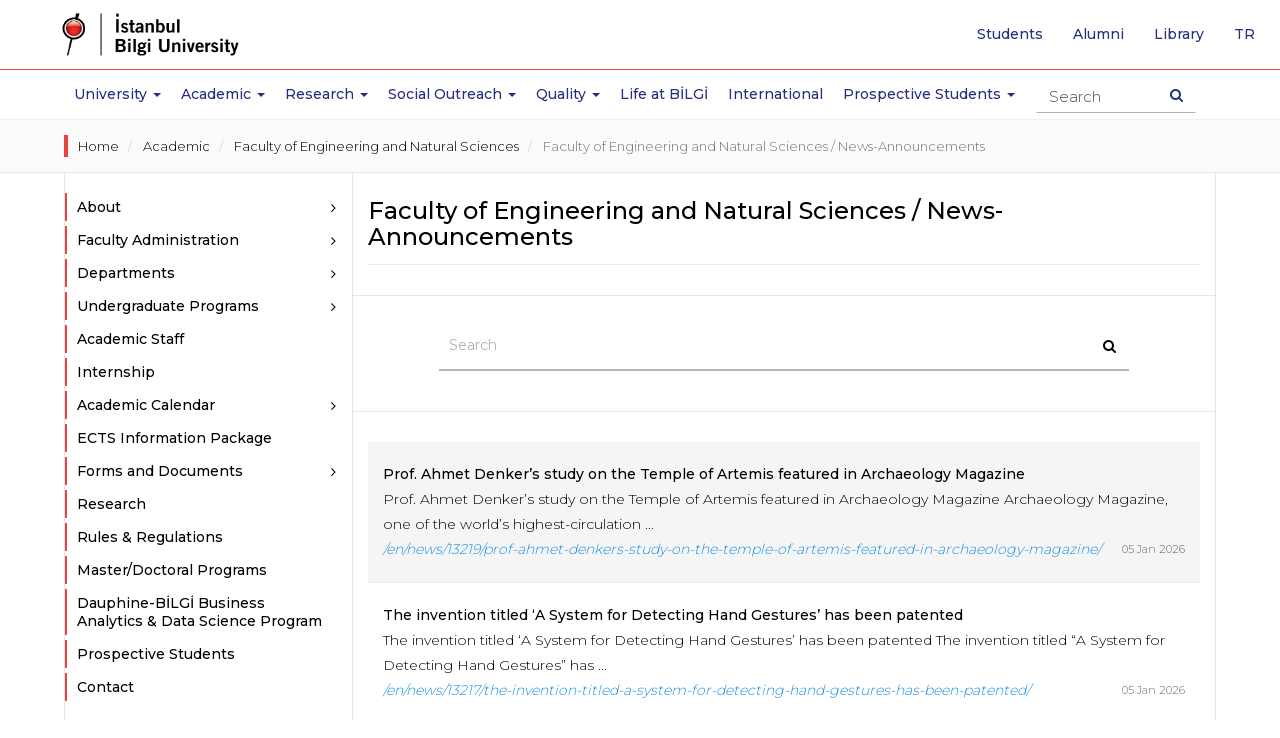

--- FILE ---
content_type: text/html; charset=utf-8
request_url: https://www.bilgi.edu.tr/en/academic/faculty-of-engineering-and-natural-sciences/news/
body_size: 12732
content:

<!-- widget: 29-en -->
<!DOCTYPE html>
<html lang="en" prefix="og: http://ogp.me/ns#">
<head>
	<!-- widget: 30-en -->
  <meta charset="utf-8">
  <meta http-equiv="X-UA-Compatible" content="IE=edge">
  <meta name="viewport" content="width=device-width, initial-scale=1">
  <meta name="theme-color" content="#f01223">
  <meta name="msapplication-navbutton-color" content="#f01223">
  <meta name="apple-mobile-web-app-status-bar-style" content="black">
  <meta name="author" content="webteam">
  <meta name="copyright" content="İstanbul Bilgi Üniversitesi">
  <meta name='robots' content='index,follow'>
  
  <link rel="canonical" href="https://www.bilgi.edu.tr/en/academic/faculty-of-engineering-and-natural-sciences/news/"/>
  
  <!--<meta http-equiv="cleartype" content="on">-->
  <meta name="google-site-verification" content="PXKwhtaZ62JGH2CZOwysitDkX6E720vnDD4Gc80ruR0" />
  <meta name="google-site-verification" content="LYogPmMm3XlDCsm05l4jTJmjJsfPS2Vtmu35Ef2Fjj4" />
  <meta name = "keywords" content="istanbul bilgi university, university, istanbul, bilgi,education, MSc, master, master turkey, college turkey,laureate turkey,bilgi education, bilgi candidates, faculty,, certficate programs">
  <meta name="google-site-verification" content="xAK_l6MO5OCrWJFG-wQDZoTNnB5b1e2I8vs3eD-3kjE" />
  <meta name="google-site-verification" content="dwc28cRt-B0WL3EeVt6n_Crr0pQB7V_BKijTGpswVeE" />
  <!-- Google Tag Manager -->
  <script>(function(w,d,s,l,i){w[l]=w[l]||[];w[l].push({'gtm.start':
  new Date().getTime(),event:'gtm.js'});var f=d.getElementsByTagName(s)[0],
  j=d.createElement(s),dl=l!='dataLayer'?'&l='+l:'';j.async=true;j.src=
  'https://www.googletagmanager.com/gtm.js?id='+i+dl;f.parentNode.insertBefore(j,f);
  })(window,document,'script','dataLayer','GTM-TXH6NCR');</script>
  <!-- End Google Tag Manager -->
<style>
p b{font-weight:500!important;}
.static-page-container h2{margin: 35px 0 25px 0;padding-bottom: 5px;border-bottom: 3px solid #ec413c;}
</style>
  	
  
  	<meta name = "description" content="News of Faculty of Engineering and Natural Sciences">
  	<title>Faculty of Engineering and Natural Sciences / News-Announcements  - Academic - Faculty of Engineering and Natural Sciences | İstanbul Bilgi University </title>
    
  	<meta name="twitter:card" content="summary">
    <meta name="twitter:site" content="@BiLGiOfficial">
    <meta name="twitter:title" content="Faculty of Engineering and Natural Sciences / News-Announcements  - Academic - Faculty of Engineering and Natural Sciences | İstanbul Bilgi University">
    <meta name="twitter:description" content="News of Faculty of Engineering and Natural Sciences">
    <meta name="twitter:image" content="http://www.bilgi.edu.tr/static/images/icons/opengraph-logo-en.png">
    <meta name="twitter:url" content="https://www.bilgi.edu.tr/en/academic/faculty-of-engineering-and-natural-sciences/news/">
  
  	<meta property="og:type" content="website">
    <meta property="og:url" content="https://www.bilgi.edu.tr/en/academic/faculty-of-engineering-and-natural-sciences/news/">
    <meta property="og:title" content="Faculty of Engineering and Natural Sciences / News-Announcements  - Academic - Faculty of Engineering and Natural Sciences | İstanbul Bilgi University">
    <meta property="og:description" content="News of Faculty of Engineering and Natural Sciences">
    <meta property="og:locale" content="en_EN">
    <meta property="og:image" content="http://www.bilgi.edu.tr/static/images/icons/opengraph-logo-en.png">
    <meta property="og:image:secure_url" content="https://www.bilgi.edu.tr/static/images/icons/opengraph-logo-en.png">
      
  	<!-- widget: 31-en -->
  <link rel="shortcut icon" href="/static/images/icons/favicon.ico">
  <link rel="icon" sizes="32x32" href="/static/images/icons/favicon-32.png">
  <link rel="icon" sizes="192x192" href="/static/images/icons/favicon-192.png">
  <link rel="apple-touch-icon" href="/static/images/icons/favicon-192.png">
  <!-- Google Font -->
  <link href="https://fonts.googleapis.com/css?family=Playfair+Display:400,700&amp;subset=latin-ext" rel="stylesheet">
  <link href="https://fonts.googleapis.com/css?family=Montserrat:300,400,500,600,700&amp;subset=latin-ext" rel="stylesheet">
  <!--<link href="https://fonts.googleapis.com/css?family=Noto+Serif:400,700&amp;subset=latin-ext" rel="stylesheet">-->
  <!-- Bootstrap -->
  <link rel="stylesheet" href="https://maxcdn.bootstrapcdn.com/bootstrap/3.3.7/css/bootstrap.min.css" integrity="sha384-BVYiiSIFeK1dGmJRAkycuHAHRg32OmUcww7on3RYdg4Va+PmSTsz/K68vbdEjh4u" crossorigin="anonymous">
  <!-- owl carousel -->
  <link rel="stylesheet" href="/static/vendor/owl-carousel/owl.carousel.min.css">
  <link rel="stylesheet" href="/static/vendor/owl-carousel/owl.theme.default.min.css">
  <!-- Android 5 below version-->
  <link rel="stylesheet" href="/static/vendor/android5below/empty.css" type="text/css" class="androidcss">
  <!-- IE10 viewport hack for Surface/desktop Windows 8 bug -->
  <link rel="stylesheet" href="/static/vendor/ie/ie10-viewport-bug-workaround.css">
  <!-- Font-awesome -->
  <link rel="stylesheet" href="/static/css/font-awesome.min.css">
  <!-- Application -->
  <link rel="stylesheet" href="/static/css/application.css?v=0.20">
  <!-- Animate CSS -->
  <link rel="stylesheet" href="/static/vendor/animate/animate.css">
  <!-- Bilgi Font -->
  <link rel="stylesheet" href="/static/vendor/bilgifont/icomoon.css">
  <!-- fancybox 3 -->
  <link rel="stylesheet" href="https://cdnjs.cloudflare.com/ajax/libs/fancybox/3.0.47/jquery.fancybox.min.css" />



  <!-- Modernizr JS -->
  <script src="/static/vendor/modernizr/modernizr-2.6.2.min.js"></script>

  <!-- HTML5 shim and Respond.js for IE8 support of HTML5 elements and media queries -->
  <!-- WARNING: Respond.js doesn't work if you view the page via file:// -->
  <!--[if lt IE 9]>
  <script src="https://oss.maxcdn.com/html5shiv/3.7.3/html5shiv.min.js"></script>
  <script src="https://oss.maxcdn.com/respond/1.4.2/respond.min.js"></script>
  <![endif]-->
  
    
  	<style>
    .sidebar-nav-list a[data-toggle="collapse-disabled"]::after {
          content: "\f105";
          font-family: 'FontAwesome';
          position: absolute;
          top: 8px;
          right: 0px;
    }
    </style>
  	<style>
    .academic-profile-grid-list .profile-item.list-preview .profile-box .profile-name em{
    	padding-left: 5px!important;
    }
    .academic-profile-grid-list .profile-item .profile-box .profile-name em{
    	padding-left: 0px!important;
    }
    .areas_of_interest-wrapper{
    	padding: 0px 50px 5px 50px;
        height: 40px;
        overflow: hidden;
        position: relative;
    }
    .areas_of_interest-wrapper::before{
    	content: "";
        background: linear-gradient(to bottom, transparent, white);
        display: block;
        width: 100%;
        height: 20px;
        left: 0px;
        right: 0px;
        bottom: 0px;
        position: absolute;
    }
    
    .areas_of_interest-wrapper *{
    	font-size: 1em !important;
        line-height: normal !important;
    }
    .areas_of_interest-wrapper pre{
    	display: none !important;
        width: 0px !important;
        height: 0px !important;
    }
    .areas_of_interest-wrapper ul{
    	margin: 0px;
        padding: 0px;
        display: flex;
	    gap: 0 25px;
    	flex-wrap: wrap;
    }
    .areas_of_interest-wrapper ul li{
    	margin: 0px;
        padding: 0px;
    }
    .areas_of_interest-wrapper p{
    	margin:0px; padding: 0px; display: inline-block;
    }
    .profile-item.list-preview .areas_of_interest-wrapper{
    	display: none;
        width: 0px;
        height: 0px;
        visibility: hidden;
    }
    .academic .academic-profile-button-group{
      display: block;
      visibility: visible;
      width: auto;
      height: auto;
    }
    
    .profile-item .academic-info-col [class*="box-"]{
    	margin: 1px 0;
    }
    .profile-item .academic-info-col .box-web{
    	height: 30px;
        overflow: hidden;
    }
    .academic-profile-grid-list .profile-item .profile-box img{
      max-width: 100px;
      width: 100px;
      height: 100px;
    }
    .profile-item.list-preview .profile-box .academic-info-col{
      padding-left: auto;
      display: none;
      visibility: hidden;
      width: 0px;
      height: 0px;
    }    
    .profile-item .profile-box .academic-info-col{
      margin-bottom: 10px;
      height: 165px;
    }
    
    
    .academic-profile-grid-list .profile-item.list-preview .profile-box{
      min-height: auto;
    }
    .academic-profile-grid-list .profile-item .profile-box{
      min-height: 270px;
    }
    .academic-profile-grid-list .staff-divider ~ .profile-item.list-preview .profile-box,
    .academic-profile-grid-list .staff-divider ~ .profile-item .profile-box{
      min-height: auto;
    }
  	</style>
    
  	
  	
    
</head>
<body class="academic">
  
  	<!-- widget: 675-en --><!-- Analitik ve Takip Kodları -Header - EN -->
<!-- Google Tag Manager (noscript) -->
<noscript><iframe src="https://www.googletagmanager.com/ns.html?id=GTM-TXH6NCR"
height="0" width="0" style="display:none;visibility:hidden"></iframe></noscript>
<!-- End Google Tag Manager (noscript) -->
  
    
	
  	
  		<!-- widget: 34-en -->
<header class="site-header">
    <!-- Navbar -->
    <nav class="navbar navbar-default navbar-fixed-top" role="navigation">
        <!--  Header Up - Alert Container -->
        <!--  end Header Up - Alert Container -->
        <div class="navbar-line">
            <div class="container">
                <!-- navbar header -->
                <div class="navbar-header">
                    <a class="navbar-brand" href="/en/" tabindex="1">
                        <img class="svg" src="https://tbl.bilgi.edu.tr/brand-resources/logotypes/bilgi/colored/bilgi-logotype-en@2x.png" width="165" height="41" alt="Istanbul Bilgi University" title="Istanbul Bilgi University">
                    </a>
                    <button type="button" class="navbar-toggle collapsed" data-toggle="collapse" data-target="#navbar" aria-expanded="false" aria-controls="navbar">
                        <span class="icon-on">
                            <span class="sr-only">Toggle navigation</span>
                            <!--<span class="icon-bar"></span>-->
                            <span class="icon-bar"></span>
                            <span class="icon-bar"></span>
                            <span class="icon-bar"></span>
                        </span>
                        <span class="icon-off">
                            <span class="bi bi-close"></span>
                        </span>
                        
                    </button>
                    <button type="button" class="search-icon-btn">
                        <i class="fa fa-search"></i>
                    </button>
                    <!-- search ******************************************************** -->
                    <div class="navbar-form-wrapper">
                        <form class="row navbar-form" method="get" accept-charset="utf-8" action="/en/search/">
                            <div class="form-group">
                                <div class="search-result-dropdown">
                                    <ul class="search-result-default-list">
                                        <li class="dropdown-header">Quick Links</li>
                                        <!-- widget: 636-en --><li><a href="/en/life-at-bilgi/transportation/shuttle/">Shuttle Hours</a></li>
<li><a href="/en/life-at-bilgi/student/">Student Affairs</a></li>
<li><a href="/en/life-at-bilgi/student/academic-calendars/">Academic Calendars</a></li>
<li><a href="http://elp.bilgi.edu.tr/en/" target="_blank">English Preparatory Program</a></li>
<li><a href="https://sis.bilgi.edu.tr" target="_blank">Student Pages</a></li>
<li><a href="/en/talent/">BİLGİ Talent</a></li>
<li><a href="https://rehber.bilgi.edu.tr/" target="_blank">BİLGİ Directory</a></li>
                                    </ul>
                                </div>
                                <input type="text" name="s" autocomplete="off" placeholder="Search" class="navbar-form-input form-control">
                            </div>
                            <button type="submit" class="btn navbar-search-btn"><span class="sr-only">Search Button</span><i class="fa fa-search"></i></button>
                        </form>
                    </div>
                    <!-- end search ******************************************************* -->
                </div>
                <!-- end navbar header -->
            </div>
        </div>
        <div class="navbar-collapse-wrapper">
            <!-- navbar -->
            <div id="navbar" class="navbar-collapse collapse">
                <ul class="nav navbar-nav main-navbar-nav">
                    <li class="navbar-icon">
                        <a href="/en/" aria-hidden="true" tabindex="-1">
                          <img src="/static/images/icons/bilgi-icon.png" width="32" height="32">
                        </a>
                    </li>
                    
                    <li class="dropdown">
                        <a href="#University" class="dropdown-toggle" data-toggle="dropdown" role="button" aria-haspopup="true" aria-expanded="false">University <span class="m-icon fa fa-chevron-down"></span><span class="caret"></span></a>
                        <!-- -->
                        <div class="dropdown-menu dropdown-submenu dropdown-small">
                           
                              <ul>
                                <li>
                                  <ul class="dropdown-disabled">
                                    <li><a href="/en/university/about/">About</a></li>
                                    <li><a href="/en/university/about/history/">History</a></li>
                                    <li><a href="/en/university/about/university-governance/">University Governance</a></li>
                                    <li><a href="/en/university/about/emeritus-professors/">Emeritus Professors</a></li>
                                    <li><a href="/en/university/about/honorary-degrees/">Honorary Degrees</a></li>
                                    <li><a href="/en/university/about/institutional-principles/">Institutional Principles</a></li>
                                    <li><a href="/en/university/about/membershipsawards/quality-and-accreditation-awards/">Memberships/Awards</a></li>
                                  </ul>
                                </li>
                                <li><a href="https://enerjimuzesi.bilgi.edu.tr/en/collection/" target="_blank">Art Collection</a></li>
                                <li><a href="http://www.bilgiyay.com/" target="_blank">İstanbul Bilgi University Press</a></li>
                                <li><a href="/en/university/contact/">Contact</a></li>
                              </ul>
                        </div>
                        <!-- -->
                    </li>
                    <li class="dropdown academic-dropdown">
                        <a href="#" class="dropdown-toggle" data-toggle="dropdown" role="button" aria-haspopup="true" aria-expanded="false">Academic <span class="m-icon fa fa-chevron-down"></span><span class="caret"></span></a>
                        <!-- -->
                        <div class="dropdown-menu dropdown-submenu">
                            <!-- -->
                            <div class="container">
                                <div class="col-sm-12 col-md-3 col-md-push-3 shadow-line">
                                    <ul>
                                        <li class="dropdown">
                                            <a href="#" class="dropdown-toggle" data-toggle="dropdown" role="button" aria-haspopup="true" aria-expanded="false">Faculties <i class="m-icon fa fa-chevron-down"></i><span class="caret"></span></a>
                                            <ul class="dropdown-menu">
                                                <li><a href="/en/academic/faculty-of-applied-sciences/">Faculty of Applied Sciences</a><li></li>
                                                <li><a href="/en/academic/faculty-of-architecture/">Faculty of Architecture</a></li>
                                                <li><a href="/en/academic/faculty-of-business/">Faculty of Business</a></li>
                                                <li><a href="/en/academic/faculty-of-communication/">Faculty of Communication</a></li>
                                                <li><a href="/en/academic/faculty-of-engineering-and-natural-sciences/">Faculty of Engineering and Natural Sciences</a></li>
                                                <li><a href="/en/academic/faculty-of-health-sciences/">Faculty of Health Sciences</a></li>
                                                <li><a href="/en/academic/faculty-of-law/">Faculty of Law</a></li>
                                                <li><a href="/en/academic/faculty-of-social-sciences-and-humanities/">Faculty of Social Sciences and Humanities</a><li>
                                            </ul>
                                        </li>
                                    </ul>
                                </div>
                                <div class="col-sm-12 col-md-3 col-md-push-3">
                                    <ul>
                                        <li class="dropdown">
                                            <a href="#" class="dropdown-toggle" data-toggle="dropdown" role="button" aria-haspopup="true" aria-expanded="false">Schools <i class="m-icon fa fa-chevron-down"></i><span class="caret"></span></a>
                                            <ul class="dropdown-menu">
                                                <li><a href="/en/academic/school-of-informatics-technology/">School of Informatics Technology</a></li>
                                            </ul>
                                        </li>
                                        <li class="dropdown">
                                            <a href="#" class="dropdown-toggle" data-toggle="dropdown" role="button" aria-haspopup="true" aria-expanded="false">Vocational Schools <i class="m-icon fa fa-chevron-down"></i><span class="caret"></span></a>
                                            <ul class="dropdown-menu">
                                                <li><a href="/en/academic/school-of-advanced-vocational-studies/">School of Advanced Vocational Studies</a></li>
                                                <li><a href="/en/academic/vocational-school-of-health-services/">Vocational School of Health Services</a></li>
                                                <li><a href="/en/academic/vocational-school-of-justice/">Vocational School of Justice</a></li>
                                            </ul>
                                        </li>
                                    </ul>
                                </div>
                                <div class="col-sm-12 col-md-3 col-md-push-3">
                                    <ul>
                                        <li class="dropdown">
                                            <a href="#" class="dropdown-toggle" data-toggle="dropdown" role="button" aria-haspopup="true" aria-expanded="false">Institutes <i class="m-icon fa fa-chevron-down"></i><span class="caret"></span> </a>
                                            <ul class="dropdown-menu">
                                              <li><a href="/en/academic/graduate/institute-of-graduate-programs/">Institute of Graduate Programs</a></li>   
                                              <li><a href="http://eu.bilgi.edu.tr/en/" target="_blank">European Institute</a></li>
                                              <li><a href="https://itlaw.bilgi.edu.tr/en/" target="_blank">Institute of Information and Technology Law</a></li>
                                            </ul>
                                        </li>
                                        <li class="dropdown">
                                            <a href="#" class="dropdown-toggle" data-toggle="dropdown" role="button" aria-haspopup="true" aria-expanded="false">Research Centers <i class="m-icon fa fa-plus"></i><span class="caret"></span> </a>
                                            <ul class="dropdown-menu">
                                              <li><a href="/en/research/research-centers-institutions/">Centers</a></li>
                                            </ul>
                                        </li>
                                    </ul>
                                </div>
                                <div class="col-sm-12 col-md-3 col-md-pull-9">
                                    <ul class="no-category-subnav">
                                        
                                        <li><a href="/en/academic/filter/#!?category=UG">Undergraduate Programs</a></li>
                                        <li><a href="/en/academic/filter/#!?category=MYO">Associate Degree Programs</a></li>
                                        <li><a href="/en/academic/graduate/">Graduate Programs</a></li>
                                        <li><a href="/en/academic/english-language-programs/">English Language Preparatory Program</a></li>
                                        <li><a href="/en/academic/foreign-language-programs/eap/">Foreign Langauge Programs</a></li>
                                        <li><a href="/en/academic/general-education-department/">General Education Department</a></li>
                                        <li><a href="/en/academic/summer-schools/">Summer Schools</a></li>
                                        <li><a href="/en/life-at-bilgi/student/academic-calendars/">Academic Calendars</a></li>
                                        <li><a href="https://ects.bilgi.edu.tr/Home/SetCulture?culture=en&returnurl=http%3A%2F%2Fects.bilgi.edu.tr%2FInstitutional" target="_blank">ECTS Information Package</a></li>
                                        <li><a href="/en/life-at-bilgi/student/student-affairs/">Student Affairs</a></li>
                                    </ul>
                                </div>
                            </div>
                            <!-- -->
                        </div>
                        <!-- -->
                        </li>

                        <li class="dropdown">
                          <a href="#Research" class="dropdown-toggle" data-toggle="dropdown" role="button" aria-haspopup="true" aria-expanded="false">Research <span class="m-icon fa fa-chevron-down"></span><span class="caret"></span></a>
                          <div class="dropdown-menu dropdown-submenu dropdown-small">                              
                            <ul>
                              <li><a href="/en/research/">Research</a></li>
                              <li><a href="/en/research/research-policy/">Research Policy</a></li>
                              <li><a href="/en/research/projects-office/">Technology Transfer Office</a></li>
                              <li><a href="/en/research/fields-of-excellence/">Fields of Excellence</a></li>
                              <li><a href="/en/research/awards/">Awards</a></li>
                              <li><a href="/en/research/research-centers-institutions/">Research Centers / Institutions</a></li>
                              <li><a href="/en/research/research-groups/">Research Groups</a></li>
                              <li><a href="/en/research/researchers/">Researchers</a></li>
                              <li><a href="/en/research/scientific-research-incentive/">Scientific Research Incentive</a></li>
                              <li><a href="/en/research/externally-funded-projects/">Externally Funded Projects</a></li>
                              <li><a href="/en/research/bilgi-research-funds/">BİLGİ Research Funds</a></li>
                              <li><a href="/en/research/university-industry-collaboration/">University-Industry Collaboration</a></li>
                              <li><a href="/en/research/intellectual-property/">Intellectual Property</a></li>
                              <li><a href="/en/research/student-projects/">Student Projects</a></li>
                              <li><a href="/en/research/library/">Library and e-Resources</a></li>
                              <li><a href="/en/research/ethics-board/">Ethics Board</a></li>
                              
                            </ul>
                          </div>
                        </li>
                        <li class="dropdown">
                          <a href="#Social Outreach" class="dropdown-toggle" data-toggle="dropdown" role="button" aria-haspopup="true" aria-expanded="false">Social Outreach <span class="m-icon fa fa-chevron-down"></span><span class="caret"></span></a>
                          <div class="dropdown-menu dropdown-submenu dropdown-small">                              
                            <ul>
                              <li><a href="/en/university/about/institutional-principles/community-services/social-engagement-policy/">Social Engagement Policy</a></li>
                              <li><a href="/en/university/about/institutional-principles/community-services/centers/">Centers</a></li>
                              <li><a href="/en/university/about/institutional-principles/community-services/projects/">Projects</a></li>
                              <li><a href="/en/university/about/institutional-principles/community-services/student-clubs/">Student Clubs</a></li>
                              <li><a href="/en/university/about/institutional-principles/community-services/quality-assurances-evaluations/">Quality Assurances/Evaluations</a></li>
                              <li><a href="/en/university/about/institutional-principles/community-services/lectures/">Social Responsibility Courses</a></li>
                              <li><a href="/en/university/about/institutional-principles/community-services/supporters/">Supporters</a></li>
                              <li><a href="/en/university/about/institutional-principles/community-services/venue-allocation/">Venue Allocation</a></li>
                              <li><a href="/en/university/about/institutional-principles/community-services/bilgi-young-social-entrepreneur-awards/">Bilgi Young Social Entrepreneur Awards</a></li>
                              <li><a href="/en/university/about/institutional-principles/community-services/istanbul-bilgi-university-press/">İstanbul Bilgi University Press</a></li>
                              <li><a href="/en/university/about/institutional-principles/community-services/energy-museum/">Energy Museum</a></li>
                              <li><a href="/en/university/about/institutional-principles/community-services/bilgi-umut-var/">BİLGİ Umut Var</a></li>
                              <li><a href="/en/university/about/institutional-principles/community-services/social-projects-and-ngo-management-masters-degree-program/">Social Projects and NGO Management Master’s Degree Program</a></li>
                            </ul>
                          </div>
                        </li>
                        <li class="dropdown">
                            <a href="#Quality" class="dropdown-toggle" data-toggle="dropdown" role="button" aria-haspopup="true" aria-expanded="false">Quality <span class="m-icon fa fa-chevron-down"></span><span class="caret"></span></a>
                            <div class="dropdown-menu dropdown-submenu dropdown-small">
                                <ul>
                                    <li><a href="/en/quality/">Quality</a></li>
                                    <li><a href="/en/quality/quality-office/">Quality Office</a></li>
                                    <li><a href="/en/quality/quality-policies/">Quality Policies</a></li>
                                    <li><a href="/en/quality/quality-assurance-system/">Quality Assurance System</a></li>
                                    <li><a href="/en/quality/commissions-and-boards/">Commissions and Boards</a></li>
                                    <li><a href="/en/quality/processes/">Processes</a></li>
                                    <li><a href="/en/quality/accreditations/">Accreditations</a></li>
                                    <li><a href="/en/quality/reports/">Reports</a></li>
                                </ul>
                            </div>
                        </li>
    		                <li><a href="/en/life-at-bilgi/">Life at BİLGİ</a></li>
                        <li><a href="/en/international/">International</a></li>
                        
                        <li class="dropdown">
                          <a href="#ProspectiveStudents" class="dropdown-toggle" data-toggle="dropdown" role="button" aria-haspopup="true" aria-expanded="false">Prospective Students <span class="m-icon fa fa-chevron-down"></span><span class="caret"></span></a>
                          <!-- -->
                          <div class="dropdown-menu dropdown-submenu dropdown-small">
                              
                            <ul>
                              <li><a href="https://aday.bilgi.edu.tr" target="_blank">Undergraduate Prospective Students</a></li>
                              <li><a href="/en/academic/graduate/">Graduate Prospective Students</a></li>
                            </ul>
                                  
                          </div>
                          <!-- -->
                        </li>
                        
                </ul>
                <!-- quick top menu -->
                <ul class="nav navbar-nav custom-quick-topmenu">
                  	<li><a href="/en/life-at-bilgi/student/">Students</a></li>
                    <li class="visible-mobile"><a href="/en/staff/" tabindex="2">Staff</a></li>
                    <li><a href="/en/alumni/">Alumni</a></li>
                  	<li><a href="http://library.bilgi.edu.tr/en/" target="_blank" tabindex="2">Library</a></li>
                    <li class="language-list-item">
                         <a href="/tr/akademik/muhendislik-ve-doga-bilimleri-fakultesi/haberler/" lang="tr" tabindex="2"><span class="sr-only">Go to English page</span>tr</a>
                    </li>
                </ul>
                <!-- end // quick top menu -->
                <!-- mobile box menu -->
                <div class="row mobile-boxnav-item visible-xs visible-sm">
                    <div class="col-xs-4">
                        <a href="https://sis.bilgi.edu.tr" target="_blank"><span>SIS</span>Student Pages</a>
                    </div>
                    <div class="col-xs-4">
                        <a href="https://lms.bilgi.edu.tr" target="_blank">BİLGİ LMS</a>
                    </div>
                    <div class="col-xs-4">
                        <a href="/en/life-at-bilgi/student/">Student</a>
                    </div>
                </div>
                <!-- end // mobile box menu -->
            </div>
            <!-- end navbar -->
        </div>
    </nav>
    <!-- End Navbar -->
</header>
<div class="overlay-wrapper"></div>
  	
  
  	<div class="container-fluid prestige-slider-container">
  		
  	</div>
  
  	<main class="site-content-wrapper" role="main">
      
      <div class="container-fluid breadcrumb-wrapper">
        <div class="container">
          
          <ol class="breadcrumb">
            
              <li>
                <a href="/en/">Home</a>
              </li>
            
              <li>
                <a href="/en/academic/">Academic</a>
              </li>
            
              <li>
                <a href="/en/academic/faculty-of-engineering-and-natural-sciences/">Faculty of Engineering and Natural Sciences</a>
              </li>
            
              <li>
                <a href="/en/academic/faculty-of-engineering-and-natural-sciences/news/">Faculty of Engineering and Natural Sciences / News-Announcements</a>
              </li>
            
          </ol>
          
        </div>
      </div>
       
      <div class="container">
        <div class="row row-offcanvas row-offcanvas-left">
          
          <div class="col-xs-12 col-md-3 sidebar-offcanvas" id="sidebar">
            <aside id="site-sidebar" data-spy="affix">
              
	<!-- widget: 479-en --><section>
    <ul class="nav nav-list sidebar-nav-list" id="accordionMenu">
        <li class="panel about-dropdown">
            <a href="#" role="button" class="parent collapsed" data-toggle="collapse" data-target="#about" data-parent="#accordionMenu">About</a>
            <ul class="nav nav-list collapse" id="about">
                <li><a href="/en/academic/faculty-of-engineering-and-natural-sciences/about/">About</a></li>
                <li><a href="/en/academic/faculty-of-engineering-and-natural-sciences/vision-and-mission/">Vision and Mission</a></li>
            </ul>
        </li>

        <li class="panel faculty-management-dropdown">
            <a href="#" role="button" class="parent collapsed" data-toggle="collapse" data-target="#faculty-management" data-parent="#accordionMenu" aria-expanded="true">Faculty Administration</a>
            <ul class="nav nav-list collapse" id="faculty-management" aria-expanded="true" style="">
                <li><a href="/en/academic/faculty-of-engineering-and-natural-sciences/deans-office/">Dean's Office</a></li>
                <li><a href="/en/academic/faculty-of-engineering-and-natural-sciences/advisory-board/">Advisory Board</a></li>
                <li><a href="/en/academic/faculty-of-engineering-and-natural-sciences/boards/">Boards</a></li>
                <li><a href="/en/academic/faculty-of-engineering-and-natural-sciences/former-deans/">Former Deans</a></li>
            </ul>
        </li>

        <li class="panel department-dropdown">
            <a href="#" role="button" class="parent collapsed" data-toggle="collapse" data-target="#bolumler" data-parent="#accordionMenu">Departments</a>
            <ul class="nav nav-list collapse" id="bolumler">
                <li><a href="/en/academic/faculty-of-engineering-and-natural-sciences/civil-engineering/">Civil Engineering</a></li>
                <li><a href="/en/academic/faculty-of-engineering-and-natural-sciences/computer-engineering/">Computer Engineering</a></li>
                <li><a href="/en/academic/faculty-of-engineering-and-natural-sciences/computer-science/">Computer Science*</a></li>
                <li><a href="/en/academic/faculty-of-engineering-and-natural-sciences/electrical-and-electronics-engineering/">Electrical and Electronics Engineering</a></li>
                <li><a href="/en/academic/faculty-of-engineering-and-natural-sciences/energy-systems-engineering/">Energy Systems Engineering</a></li>
                <li><a href="/en/academic/faculty-of-engineering-and-natural-sciences/genetics-and-bioengineering/">Genetics and Bioengineering</a></li>
                <li><a href="/en/academic/faculty-of-engineering-and-natural-sciences/industrial-engineering/">Industrial Engineering</a></li>
                <li><a href="/en/academic/faculty-of-engineering-and-natural-sciences/mathematics/">Mathematics</a></li>
                <li><a href="/en/academic/faculty-of-engineering-and-natural-sciences/mechanical-engineering/">Mechanical Engineering</a></li>
                <li><a href="/en/academic/faculty-of-engineering-and-natural-sciences/mechatronics-engineering/">Mechatronics Engineering</a></li>
            </ul>
        </li>

        <li class="panel undergraduate-programs-dropdown">
            <a href="#" role="button" class="parent collapsed" data-toggle="collapse" data-target="#lisans-programlari" data-parent="#accordionMenu">Undergraduate Programs</a>
            <ul class="nav nav-list collapse" id="lisans-programlari">
                <li><a href="/en/academic/faculty-of-engineering-and-natural-sciences/civil-engineering/">Civil Engineering</a></li>
                <li><a href="/en/academic/faculty-of-engineering-and-natural-sciences/computer-engineering/">Computer Engineering</a></li>
                <!--<li><a href="/en/academic/faculty-of-engineering-and-natural-sciences/computer-engineering/cebuldd/">Computer Engineering (BİLGİ-University of Liverpool / Dual Degree)*</a></li>-->
                
                <li><a href="/en/academic/faculty-of-engineering-and-natural-sciences/electrical-and-electronics-engineering/">Electrical and Electronics Engineering</a></li>
                <!--<li><a href="/en/academic/faculty-of-engineering-and-natural-sciences/electrical-and-electronics-engineering/eaeebuldd/">Electrical and Electronics Engineering (BİLGİ-University of Liverpool / Dual Deg*</a></li>-->
                <li><a href="/en/academic/faculty-of-engineering-and-natural-sciences/energy-systems-engineering/">Energy Systems Engineering</a></li>
                <li><a href="/en/academic/faculty-of-engineering-and-natural-sciences/mathematics/financial-mathematics/">Financial Mathematics*</a></li>
                <li><a href="/en/academic/faculty-of-engineering-and-natural-sciences/genetics-and-bioengineering/">Genetics and Bioengineering</a></li>
                <li><a href="/en/academic/faculty-of-engineering-and-natural-sciences/industrial-engineering/">Industrial Engineering</a></li>
                <li><a href="/en/academic/faculty-of-engineering-and-natural-sciences/mathematics/">Mathematics</a></li>
                <li><a href="/en/academic/faculty-of-engineering-and-natural-sciences/mechanical-engineering/">Mechanical Engineering</a></li>
                <li><a href="/en/academic/faculty-of-engineering-and-natural-sciences/mechatronics-engineering/">Mechatronics Engineering</a></li>
            </ul>
        </li>

        <li><a href="/en/academic/faculty-of-engineering-and-natural-sciences/academic-staff/">Academic Staff</a></li>
      	<li><a href="/en/academic/faculty-of-engineering-and-natural-sciences/internship/">Internship</a></li>
        <!-- widget: 244-en --><li class="panel academic-calendar-dropdown">
  <a href="#" role="button" class="parent collapsed" data-toggle="collapse" data-target="#akademik-takvim" data-parent="#accordionMenu">Academic Calendar</a>
  <ul class="nav nav-list collapse" id="akademik-takvim">
	  <li><a href="https://www.bilgi.edu.tr/en/life-at-bilgi/student/academic-calendars/?t=pg#!?year=2025&amp;type=PG">Graduate</a></li>
	  <li><a href="https://www.bilgi.edu.tr/en/life-at-bilgi/student/academic-calendars/?t=ug#!?year=2025&amp;type=UG">Undergraduate</a></li>
	  <li><a href="https://www.bilgi.edu.tr/en/life-at-bilgi/student/academic-calendars/?t=elp#!?year=2025&amp;type=ELS">English Preparatory Program</a></li>
  </ul>
</li>
        <li>
          <a href="https://ects.bilgi.edu.tr/Home/SetCulture?culture=en-US&returnurl=/Faculty%3Fcatalog_facultyId%3D1057" target="_blank">ECTS Information Package</a>
      </li>
      
        <li class="panel forms-dropdown">
            <a href="/en/academic/faculty-of-engineering-and-natural-sciences/forms-and-documents/for-students/" class="parent collapsed" data-toggle="collapse" data-target="#forms" data-parent="#accordionMenu">Forms and Documents</a>
            <ul class="nav nav-list collapse" id="forms">
                <li><a href="/en/academic/faculty-of-engineering-and-natural-sciences/forms-and-documents/petitions/">Petitions</a></li>
            </ul>
        </li>
        <!--<li><a href="/en/academic/faculty-of-engineering-and-natural-sciences/laboratories/">Laboratories</a></li>-->
        <!-- widget: 267-en --><li><a href="/en/academic/research/">Research</a></li>
        
        <!-- widget: 270-en --><li><a href="/en/life-at-bilgi/student/rules-and-regulations/">Rules & Regulations</a></li>
        <!-- widget: 269-en --><li><a href="/en/academic/graduate/graduate-programs/" target="_blank">Master/Doctoral Programs</a></li>
      	<li>
          <a href="/en/academic/datascienceprogram/" target="_blank">Dauphine-BİLGİ Business Analytics & Data Science Program</a>
        </li>
        <!-- widget: 268-en --><li><a href="https://aday.bilgi.edu.tr/" target="_blank">Prospective Students</a></li>
        
        

        
        
        <!-- 
        <li class="panel">
            <a href="/en/academic/faculty-of-engineering-and-natural-sciences/organization/" class="parent collapsed" data-toggle="collapse" data-target="#organization" data-parent="#accordionMenu">Organization</a>
            <ul class="nav nav-list collapse" id="organization">
                
                
                <li><a href="/en/academic/faculty-of-engineering-and-natural-sciences/organization/commissions/">Commissions</a></li>
                
            </ul>
        </li> 
        -->
        


        <li><a href="/en/academic/faculty-of-engineering-and-natural-sciences/contact/">Contact</a></li>
    </ul>
</section>

            </aside>
          </div>
          <div class="col-xs-12 col-md-9" id="site-subpage-container">
            <!-- -->
            <section class="sidebar-mobile-btn-section">
              <div class="row">
                <p class="pull-left visible-xs visible-sm">
                  <!-- widget: 685-en --><button type="button" class="btn btn-primary btn-xs btn-offcanvas" data-toggle="offcanvas"></button>
                </p>

              </div>
            </section>
            <!-- -->
            
            
    
            	<h1 class="page-title">Faculty of Engineering and Natural Sciences / News-Announcements</h1>
			    <div class="divider clearfix">
			        
			    </div>
            
    <!-- widget: 631-en --><div class="archive-search-box">
    <form action="" name="search-in-archive" method="get" accept-charset="utf-8">
        <div class="form-group">
              <input type="text" name="s" autocomplete="off" value="" placeholder="Search" /> <button type="submit" class="btn"><i class="fa fa-search"></i></button>
            </div>
    </form>
        
  </div>

    
  
    <ul class="search-result-archive">
    
          <li>
            <a href="/en/news/13219/prof-ahmet-denkers-study-on-the-temple-of-artemis-featured-in-archaeology-magazine/"><strong>Prof. Ahmet Denker’s study on the Temple of Artemis featured in Archaeology Magazine</strong><br>Prof. Ahmet Denker’s study on the Temple of Artemis featured in Archaeology Magazine Archaeology Magazine, one of the world’s highest-circulation ...<br>
              <em>/en/news/13219/prof-ahmet-denkers-study-on-the-temple-of-artemis-featured-in-archaeology-magazine/</em>
            </a>
            <span>05 Jan 2026</span>
          </li>
    
          <li>
            <a href="/en/news/13217/the-invention-titled-a-system-for-detecting-hand-gestures-has-been-patented/"><strong>The invention titled ‘A System for Detecting Hand Gestures’ has been patented</strong><br>The invention titled ‘A System for Detecting Hand Gestures’ has been patented The invention titled&nbsp;“A System for Detecting Hand Gestures” has ...<br>
              <em>/en/news/13217/the-invention-titled-a-system-for-detecting-hand-gestures-has-been-patented/</em>
            </a>
            <span>05 Jan 2026</span>
          </li>
    
          <li>
            <a href="/en/news/12407/tqf-accreditation-for-10-undergraduate-programs-at-bilgi/"><strong>TQF Accreditation for 10 Undergraduate Programs at BİLGİ</strong><br>TQF Accreditation for 10 Undergraduate Programs at BİLGİ Ten undergraduate programs at BİLGİ have been accredited by the Turkish Qualifications Framework (TQF ...<br>
              <em>/en/news/12407/tqf-accreditation-for-10-undergraduate-programs-at-bilgi/</em>
            </a>
            <span>27 Nov 2025</span>
          </li>
    
          <li>
            <a href="/en/news/13052/bilgi-mechatronics-engineering-student-arif-bayir-named-in-forbes-30-under-30-list/"><strong>BİLGİ Mechatronics Engineering student Arif Bayır named in Forbes 30 Under 30 List</strong><br>BİLGİ Mechatronics Engineering student Arif Bayır named in Forbes 30 Under 30 List Arif Bayır, a student of the BİLGİ Mechatronics Engineering ...<br>
              <em>/en/news/13052/bilgi-mechatronics-engineering-student-arif-bayir-named-in-forbes-30-under-30-list/</em>
            </a>
            <span>21 Nov 2025</span>
          </li>
    
          <li>
            <a href="/en/news/12877/the-project-enzymatic-methods-for-acrylamide-reduction-in-foods-led-by-faculty-member-reyhan-selin-uysal-afacan-phd-receives-tubitak-support/"><strong>The project “Enzymatic Methods for Acrylamide Reduction in Foods” led by faculty member Reyhan Selin Uysal Afacan, PhD receives TÜBİTAK support</strong><br>The project “Enzymatic Methods for Acrylamide Reduction in Foods” led by faculty member Reyhan Selin Uysal Afacan, PhD receives TÜBİTAK support The ...<br>
              <em>/en/news/12877/the-project-enzymatic-methods-for-acrylamide-reduction-in-foods-led-by-faculty-member-reyhan-selin-uysal-afacan-phd-receives-tubitak-support/</em>
            </a>
            <span>20 Nov 2025</span>
          </li>
    
          <li>
            <a href="/en/news/12820/bilgi-mechatronics-engineering-students-achieved-the-second-prize-at-teknofest-2025/"><strong>BİLGİ Mechatronics Engineering Students achieved the Second Prize at TEKNOFEST 2025</strong><br>BİLGİ Mechatronics Engineering Students achieved the Second Prize at TEKNOFEST 2025 Under the supervision of faculty member Yeşim Öniz, PhD, Head of ...<br>
              <em>/en/news/12820/bilgi-mechatronics-engineering-students-achieved-the-second-prize-at-teknofest-2025/</em>
            </a>
            <span>09 Oct 2025</span>
          </li>
    
          <li>
            <a href="/en/news/12802/our-faculty-members-prof-ayhan-kaya-and-prof-erdem-gunay-ranked-among-the-worlds-most-influential-scientists/"><strong>Our Faculty Members Prof. Ayhan Kaya and Prof. Erdem Günay ranked among the World’s Most Influential Scientists</strong><br>Our Faculty Members Prof. Ayhan Kaya and Prof. Erdem Günay ranked among the World’s Most Influential Scientists Prof. Ayhan Kaya, faculty ...<br>
              <em>/en/news/12802/our-faculty-members-prof-ayhan-kaya-and-prof-erdem-gunay-ranked-among-the-worlds-most-influential-scientists/</em>
            </a>
            <span>29 Sep 2025</span>
          </li>
    
          <li>
            <a href="/en/news/12760/the-project-led-by-faculty-member-ozlem-ulucan-acan-phd-to-develop-new-treatment-strategies-for-breast-cancer-received-tubitak-support/"><strong>The project, led by Faculty Member Özlem Ulucan Açan, PhD, to develop new treatment strategies for breast cancer, received TÜBİTAK support</strong><br>The project, led by Faculty Member Özlem Ulucan Açan, PhD, to develop new treatment strategies for breast cancer, received TÜBİTAK support The ...<br>
              <em>/en/news/12760/the-project-led-by-faculty-member-ozlem-ulucan-acan-phd-to-develop-new-treatment-strategies-for-breast-cancer-received-tubitak-support/</em>
            </a>
            <span>14 Aug 2025</span>
          </li>
    
          <li>
            <a href="/en/news/12740/bilgi-electrical-and-electronics-engineering-students-presented-their-projects-at-the-ieee-11th-international-conference-on-virtual-reality/"><strong>BİLGİ Electrical and Electronics Engineering students presented their projects at the IEEE 11th International Conference on Virtual Reality</strong><br>BİLGİ Electrical and Electronics Engineering students presented their projects at the IEEE 11th International Conference on Virtual Reality Students from İstanbul Bilgi ...<br>
              <em>/en/news/12740/bilgi-electrical-and-electronics-engineering-students-presented-their-projects-at-the-ieee-11th-international-conference-on-virtual-reality/</em>
            </a>
            <span>21 Jul 2025</span>
          </li>
    
          <li>
            <a href="/en/news/12578/tubitak-support-for-29-projects-carried-out-by-bilgi-students/"><strong>TÜBİTAK Support for 29 Projects Carried Out by BİLGİ Students</strong><br>TÜBİTAK Support for 29 Projects Carried Out by BİLGİ Students 29 projects carried out by BİLGİ students have received support from the ...<br>
              <em>/en/news/12578/tubitak-support-for-29-projects-carried-out-by-bilgi-students/</em>
            </a>
            <span>24 Apr 2025</span>
          </li>
    
    </ul>
    
    
        <ul class="pager custom-pager">
            <li><a href="?p=1" aria-label="First"><span class="fa fa-angle-double-left" aria-hidden="true"></span></a></li>
            

            
            <li class="active"><a href="?p=1">1</a></li>
            
            <li><a href="?p=2">2</a></li>
            
            <li><a href="?p=3">3</a></li>
            
            <li><a href="?p=4">4</a></li>
            
            <li><a href="?p=5">5</a></li>
            
            <li><a href="?p=6">6</a></li>
            
            <li><a href="?p=7">7</a></li>
            
            <li><a href="?p=8">8</a></li>
            

            <li class="disabled"><span>1 / 8</span></li>

            
            <li><a href="?p=2" aria-label="Next"><span class="fa fa-angle-right" aria-hidden="true"></span></a></li>
            

            <li><a href="?p=8" aria-label="Last"><span class="fa fa-angle-double-right" aria-hidden="true"></span></a></li>
        </ul>
        

    

            
          </div>
          
        </div>
      </div>
      
      	 
      
  	</main>

  	
  	
  	
		<!-- widget: 36-en -->
<footer class="site-footer" role="contentinfo">
  <!-- widget: 649-en -->
<div class="container-fluid social-media-container">
    <div class="container">
        <div class="row">
            <div class="col-md-3 social-media-col">
             
              <div class="row social-box-row">
                
                <div class="col-xs-12">
                  <h5>Follow BİLGİ</h5>
                 <a href="https://www.instagram.com/bilgiofficial/" target="_blank" rel="noopener noreferrer">
                  <img src="/static/images/icons/social-icons/instagram.png" alt="instagram">
                  </a>
                 <a href="https://www.facebook.com/istanbulbilgiuniversitesi" target="_blank" rel="noopener noreferrer">
                       <img src="/static/images/icons/social-icons/facebook.png" alt="facebook">
                  </a>
                  <a href="https://twitter.com/BiLGiOfficial" target="_blank" rel="noopener noreferrer">
                  <img src="/static/images/icons/social-icons/twitter_x.png" alt="twitter">
                  </a>
                  <a href="https://open.spotify.com/user/11154280032" target="_blank" rel="noopener noreferrer">
                  <img src="/static/images/icons/social-icons/spotify.png" alt="spotify">
                  </a>
                  <a href="https://www.linkedin.com/school/istanbul-bilgi-university/" target="_blank" rel="noopener noreferrer">
                  <img src="/static/images/icons/social-icons/linkedin.png" alt="linkedin">
                  </a>
                  <a href="https://www.youtube.com/user/IstanbulBilgiUni/" target="_blank" rel="noopener noreferrer">
                  <img src="/static/images/icons/social-icons/youtube.png" alt="youtube">
                  </a>
                  <a href="https://www.threads.net/@bilgiofficial" target="_blank" rel="noopener noreferrer">
                    <img src="/static/images/icons/social-icons/threads.png" alt="threads">
                  </a>
                </div>
                
              </div>
        </div>
            <!--
            <div class="col-md-9 space-col">
             
        </div>
      -->
      </div>
    </div>
  </div>
  <!-- widget: 648-en -->
  <!-- footer-icon-container -->
  <div class="footer-icon-container">
    <div class="container">
      <div class="row footer-quick-menu">
        <section class="col-nowrap">
          <a href="https://outlook.office.com/bilgiedu.net" target="_blank" rel="noopener noreferrer" data-name="Student e-mail"><i class="fa fa-envelope-o"></i></a>
        </section>
        <section class="col-nowrap">
          <a href="https://sis.bilgi.edu.tr" target="_blank" rel="noopener noreferrer" data-name="BİLGİ SIS"><span class="bi bi-sis"></span></a>
        </section>
        <section class="col-nowrap">
          <a href="https://learn.bilgi.edu.tr/" target="_blank" rel="noopener noreferrer" data-name="BİLGİ Learn" title="BİLGİ Learn"><span class="bi bi-learn"></span></a>
        </section>
        <section class="col-nowrap">
          <a href="http://rehber.bilgi.edu.tr" target="_blank" rel="noopener noreferrer" data-name="Directory"><span class="bi bi-profile-search"></span></a>
        </section>
        <section class="col-nowrap hidden-desktop">
          <a href="/en/university/contact/" target="_blank" rel="noopener noreferrer" data-name="Campuses"><span class="bi bi-pin"></span></a>
        </section>
        <section class="col-nowrap hidden-mobile">
          <a href="/en/life-at-bilgi/transportation/" data-name="Transportation"><span class="bi bi-bus"></span></a>
        </section>
        <section class="col-nowrap">
          <a href="https://ticket.bilgi.edu.tr" target="_blank" rel="noopener noreferrer" data-name="BİLGİ Ticket" title="BİLGİ Ticket"><i class="fa fa-envelope-o"></i></a>
        </section>
        <section class="col-nowrap hidden-mobile">
          <a href="/en/staff/" data-name="Staff"><span class="bi bi-fast"></span></a>
        </section>
        <section class="col-nowrap hidden-desktop">
          <a href="/en/life-at-bilgi/student/" data-name="Student Affairs"><span class="bi bi-book"></span></a>
        </section>
        <section class="col-nowrap">
          <a href="https://outlook.office.com/bilgi.edu.tr" target="_blank" rel="noopener noreferrer" data-name="Staff e-mail"><i class="fa fa-envelope-o"></i></a>
        </section>
        
      </div>
    </div>
  </div>
  <!-- end footer-icon-container -->
  <!-- footer-navbar-container -->
  <div class="footer-navbar-container hidden-xs" style="padding:0px;">
    <div class="container" style="border-left: 1px solid rgba(255,255,255,.25); border-right: 1px solid rgba(255,255,255,.25); padding: 30px;">
      <div class="row">
        <section class="col-xs-12 col-sm-2">
          <h4>University</h4>
          <ul>
            <li><a href="/en/university/about/">About</a></li>
            <li><a href="https://enerjimuzesi.bilgi.edu.tr/en/collection/" target="_blank" rel="noopener noreferrer">Artworks</a></li>
            <li><a href="http://www.bilgiyay.com/" target="_blank" rel="noopener noreferrer">İstanbul Bilgi University Press</a></li>
            <li><a href="/en/job-vacancies/">Job Vacancies</a></li>
            <li><a href="/en/university/contact/">Contact</a></li>
          </ul>
        </section>
        <section class="col-xs-12 col-sm-2">
          <h4>Academic</h4>
          <ul>
            <li><a href="/en/academic/filter/#!?category=UG&sort=unit">Faculty and Schools</a></li>
            <li><a href="/en/academic/filter/#!?category=UG">Associate Degree Programs</a></li>
            <li><a href="/en/academic/graduate/">Master/Doctoral Programs</a></li>
            <li><a href="http://elp.bilgi.edu.tr/en/">English Language Preparatory Program</a></li>
            <li><a href="/en/life-at-bilgi/student/academic-calendars/">Academic Calendar</a></li>
            <li><a href="https://ects.bilgi.edu.tr/Home/SetCulture?culture=en-EN&returnurl=http%3A%2F%2Fects.bilgi.edu.tr%2FInstitutional" target="_blank" rel="noopener noreferrer">ECTS Information Package</a></li>
            <li><a href="https://ects.bilgi.edu.tr/Home/SetCulture?culture=en&returnurl=http%3A%2F%2Fects.bilgi.edu.tr%2FCourse" target="_blank" rel="noopener noreferrer">Course Catalog</a></li>
            <li><a href="/en/life-at-bilgi/student/">Student Affairs</a></li>
            <li><a href="/en/life-at-bilgi/student/rules-and-regulations/" target="_blank" rel="noopener noreferrer">Rules / Regulations</a></li>
            <li><a href="/en/academic/summer-schools/">Summer Schools</a></li>
            <li><a href="/en/research/">Research</a></li>
          </ul>
        </section>
        <section class="col-xs-12 col-sm-2">
          <h4>Life at BİLGİ</h4>
          <ul>
            <li><a href="/en/life-at-bilgi/campuses/">Campuses</a></li>
            <li><a href="/en/life-at-bilgi/">Life at BİLGİ</a></li>
            <li><a href="/en/life-at-bilgi/units-and-services/">Units and Services</a></li>
            <li><a href="https://it.bilgi.edu.tr/tr/" target="_blank" rel="noopener noreferrer">Information Technologies</a></li>
            <li><a href="/en/life-at-bilgi/news-events/">News / Events</a></li>
          </ul>
        </section>
        <section class="col-xs-12 col-sm-2">
          <h4>International</h4>
          <ul>
            <li><a href="/en/international/international-student-advising-office/">International Student Advising Office</a></li>
            <li><a href="/en/international/international-office/erasmus-programs/">Erasmus+ Programs</a></li>
            <li><a href="/en/international/international-admissions/">Prospective Students</a></li>
            <li><a href="/en/international/international-office/bilateral-exchange-programs/bilateral-programs-outgoing-students/">Bilateral Programs Outgoing Students</a></li>
            <li><a href="/en/international/international-office/bilateral-exchange-programs/bilateral-programs-incoming-students/">Bilateral Programs Incoming Students</a></li>
            <li><a href="/en/international/international-office/contact/">Contact our Team</a></li>
          </ul>
        </section>
        <section class="col-xs-12 col-sm-2">
          <h4>Prospective Students</h4>
          <ul>
            <li><a href="/en/international/international-admissions/">Undergraduate Prospective Students</a></li>
            <li><a href="/en/academic/graduate/">Graduate Prospective Students</a></li>
          </ul>
        </section>
        <section class="col-xs-12 col-sm-2">
          <h4>Student</h4>
          <ul>
            <li><a href="http://mail.bilgiedu.net" target="_blank" rel="noopener noreferrer">BİLGİ Mail</a></li>
            <li><a href="https://sis.bilgi.edu.tr" target="_blank" rel="noopener noreferrer">SIS (Student Pages)</a></li>
            <li><a href="https://learn.bilgi.edu.tr/" target="_blank" rel="noopener noreferrer">BİLGİ Learn</a></li>
            <li><a href="https://www.cambridgeone.org/home" target="_blank" rel="noopener noreferrer">Prep Online</a></li>
            <li><a href="/en/talent/">BİLGİ Talent</a></li>
            <li><a href="/en/life-at-bilgi/student/">Student Affairs</a></li>
            <li><a href="/en/life-at-bilgi/student/academic-calendars/">Academic Calendars</a></li>
          </ul>
        </section>
      </div>
    </div>
  </div>
  <!-- end footer-navbar-container -->
  <!-- footer-logo-container -->
  <div class="footer-logo-container hidden-xs">
    <div class="container">
      <div class="row">
        <section class="col-xs-12 text-center">
          <a href="https://www.yokak.gov.tr/en/" target="_blank" rel="noopener noreferrer"><img src="/media/uploads/2025/03/28/yokak_en.png" width="auto" height="40" alt="YÖKAK"></a>
          <a href="#" rel="noopener noreferrer"><img src="/media/uploads/2023/10/20/qs-stars.png" width="auto" height="40" alt="QS STARS"></a>
          <a href="https://www.cea-accredit.org/" target="_blank" rel="noopener noreferrer"><img height="70" src="/static/images/logos/cea.png" alt="Commission on English Language Program Accreditation"></a>
          <a href="http://www.santralistanbul.org" target="_blank" rel="noopener noreferrer"><img src="/static/images/logos/santralistanbul.png" alt="santralistanbul"></a>
          <a href="https://www.eua.eu/" target="_blank" rel="noopener noreferrer"><img src="/upload/eua-logo/" alt="European University Association" style="max-height: 30px; width: auto;"></a>
          <a href="http://www.magna-charta.org/" target="_blank" rel="noopener noreferrer"><img src="/static/images/logos/observatory.png" alt="Observatory Magna Charta Universitatum"></a>
          <a href="https://ungc.bilgi.edu.tr/" target="_blank" rel="noopener noreferrer"><img src="/static/images/logos/global-compact.png" alt="Global Compact"></a>
          <a href="http://www.mudek.org.tr/en/ana/ilk.shtm" target="_blank" rel="noopener noreferrer"><img height="60" src="/static/images/logos/qp-mudek.png" alt="MUDEK"></a>
          <a href="https://portal.tyc.gov.tr" target="_blank" rel="noopener noreferrer"><img height="40" src="/media/uploads/2024/11/11/tyc_logo.png" alt="TYÇ"></a>
          <a href="http://fedek.org.tr" target="_blank" rel="noopener noreferrer"><img src="/static/images/logos/fedek.png" alt="FEDEK"></a>
          <a href="https://www.iso.org/isoiec-27001-information-security.html" target="_blank" rel="noopener noreferrer"><img src="/media/uploads/2022/02/22/iso_27001.png" alt="isoiec-27001" style="max-height: 50px; width: auto;"></a>
          <a href="https://www.turquality.com/" target="_blank" rel="noopener noreferrer"><img src="/upload/turquality-logo/" alt="TURQUALITY" style="max-height: 40px; width: auto;"></a>
      	</section>
      </div>
    </div>
  </div>
  <!-- end footer-logo-container -->
  
  <!-- footer-bottom-container -->
  <div class="footer-bottom-container" style="padding:0px;">
    <div class="container">
      <!-- mobile preview -->
      <div class="row mobile-row visible-xs">
        <!--
        <div class="col-xs-3 text-center">
          <a href="https://www.google.com/maps/place/%C4%B0stanbul+Bilgi+%C3%9Cniversitesi/@41.0653351,28.9385469,15z/data=!4m12!1m6!3m5!1s0x14cab0ce1438ba4f:0x801483330834bc85!2sSantralistanbul!8m2!3d41.0667032!4d28.9463049!3m4!1s0x0000000000000000:0x9f665fc172ad4624!8m2!3d41.0671816!4d28.9455079" target="_blank" rel="noopener noreferrer">
            <span class="bi bi-pin"></span>
            <span>santral</span>
            <span>istanbul</span>
            <span>map</span>
          </a>
        </div>
        <div class="col-xs-3 text-center">
          <a href="https://www.google.com/maps/place/%C4%B0stanbul+Bilgi+%C3%9Cniversitesi+Ku%C5%9Ftepe+Kamp%C3%BCs%C3%BC/@41.0744213,28.988703,16z/data=!4m2!3m1!1s0x14cab6fbac23ee9f:0x53c9e53021cf2858" target="_blank" rel="noopener noreferrer">
            <span class="bi bi-pin"></span>
            <span>Kuştepe</span>
            <span>Campus</span>
            <span>map</span>
          </a>
        </div>
        <div class="col-xs-3 text-center">
          <a href="https://www.google.com.tr/maps/place/%C4%B0stanbul+Bilgi+%C3%9Cniversitesi+Dolapdere+Kamp%C3%BCs%C3%BC/@41.0382849,28.9674367,15z/data=!4m8!1m2!2m1!1s%C4%B0stanbul+Bilgi+%C3%9Cniversitesi+Dolapdere+Kamp%C3%BCs%C3%BC!3m4!1s0x14cab75dae201221:0x76dcae239b6c7dc6!8m2!3d41.0391023!4d28.9737002?hl=tr" target="_blank" rel="noopener noreferrer">
            <span class="bi bi-pin"></span>
            <span>Dolapdere</span>
            <span>Campus</span>
            <span>map</span>
          </a>
        </div>
        <div class="col-xs-3 text-center">
          <a href="https://www.google.com/maps/place/%C4%B0stanbul+Bilgi+%C3%9Cniversitesi+Kozyata%C4%9F%C4%B1+Merkezi/@40.9740692,29.0966854,18z/data=!4m2!3m1!1s0x14cac64c2371f709:0x4b41aec58b4cf0f8?hl=tr-TR" target="_blank" rel="noopener noreferrer">
            <span class="bi bi-pin"></span>
            <span>Kozyatağı</span>
            <span>Campus</span>
            <span>map</span>
          </a>
        </div>
      -->
        <div class="col-xs-6 custom-col">
          <a href="/en/life-at-bilgi/transportation/shuttle/"><span class="bi bi-bus"></span>Shuttle Hours</a>
        </div>
        <div class="col-xs-6 custom-col">
          <a href="tel:4440428"><span class="bi bi-phone"></span>444 0 428</a>
        </div>
      </div>
      <!-- // end mobile preview -->
      <!-- desktop preview -->
      <div class="row desktop-row hidden-xs" style="border-left: 1px solid rgba(255,255,255,.05); border-right: 1px solid rgba(255,255,255,.05); padding: 30px;">
        <div class="col-sm-2 campus-address">
          <address>
            <h4><strong>santral</strong>istanbul</h4>
            <p>
              Eski Silahtarağa Elektrik Santralı
              Kazım Karabekir Cad. No: 2/13
              34060 Eyüpsultan İstanbul
            </p>

            <p>
              <a href="https://www.google.com/maps/place/%C4%B0stanbul+Bilgi+%C3%9Cniversitesi/@41.0677627,28.9441382,17z/data=!4m15!1m8!3m7!1s0x14cab0ce099c5d49:0x9f665fc172ad4624!2s%C4%B0stanbul+Bilgi+%C3%9Cniversitesi!8m2!3d41.0677587!4d28.9467185!10e1!16zL20vMDgxNXJ4!3m5!1s0x14cab0ce099c5d49:0x9f665fc172ad4624!8m2!3d41.0677587!4d28.9467185!16zL20vMDgxNXJ4" target="_blank" rel="noopener noreferrer"><span class="bi bi-pin"></span> map</a>
            </p>
          </address>
        </div>
        <div class="col-sm-2 campus-address">
          <address>
            <h4>Kuştepe</h4>
            <p>
              İnönü Cad. No: 72
              Kuştepe 34387
              Şişli / İstanbul
            </p>
            <p>
              <a href="https://www.google.com/maps/place/%C4%B0stanbul+Bilgi+%C3%9Cniversitesi+Ku%C5%9Ftepe+Kamp%C3%BCs%C3%BC/@41.0744213,28.988703,16z/data=!4m2!3m1!1s0x14cab6fbac23ee9f:0x53c9e53021cf2858" target="_blank" rel="noopener noreferrer"><span class="bi bi-pin"></span> map</a>
            </p>
          </address>
        </div>
        <div class="col-sm-2 campus-address">
          <address>
            <h4>Dolapdere</h4>
            <p>
              Hacıahmet Mahallesi
              Pir Hüsamettin Sokak No:20
              34440 Beyoğlu İstanbul
            </p>
            <p>
              <a href="https://www.google.com.tr/maps/place/%C4%B0stanbul+Bilgi+%C3%9Cniversitesi+Dolapdere+Kamp%C3%BCs%C3%BC/@41.0382849,28.9674367,15z/data=!4m8!1m2!2m1!1s%C4%B0stanbul+Bilgi+%C3%9Cniversitesi+Dolapdere+Kamp%C3%BCs%C3%BC!3m4!1s0x14cab75dae201221:0x76dcae239b6c7dc6!8m2!3d41.0391023!4d28.9737002?hl=tr" target="_blank" rel="noopener noreferrer"><span class="bi bi-pin"></span> map</a>
            </p>
          </address>
        </div>
        <div class="col-sm-2 campus-address">
          &nbsp;
          <!--address>
            <h4>Kozyatağı</h4>
            <p>
              Herti Plaza B Blok
              Güven Sokak No: 1/2
              Kozyatağı-Kadıköy
            </p>
            <p>
              <a href="https://www.google.com/maps/place/%C4%B0stanbul+Bilgi+%C3%9Cniversitesi+Kozyata%C4%9F%C4%B1+Merkezi/@40.9740692,29.0966854,18z/data=!4m2!3m1!1s0x14cac64c2371f709:0x4b41aec58b4cf0f8?hl=tr-TR" target="_blank" rel="noopener noreferrer"><span class="bi bi-pin"></span> map</a>
            </p>
          </address-->
        </div>
        <div class="col-sm-2">
          <h4>Call Center</h4>
          <p>
            444 0 428
          </p>
        </div>
        <div class="col-sm-2">
          <h4>e-mail</h4>
          <p>
            <a href="mailto:info@bilgi.edu.tr">info@bilgi.edu.tr</a>
          </p>
        </div>
      </div>
      <!-- // end desktop preview -->
    </div>
    <div class="container logo-area hidden-xs" style="border-left: 1px solid rgba(255,255,255,.05); border-right: 1px solid rgba(255,255,255,.05); padding: 30px;"> 
      <div class="row">
        <img style="opacity: 0.3;" src="https://tbl.bilgi.edu.tr/brand-resources/logotypes/bilgi/light/bilgi-logotype-en-light@2x.png" title="Istanbul Bilgi Üniversity" alt="Istanbul Bilgi Üniversity">
      </div>
      <div class="row">
        © 2025
      </div>
    </div>

  </div>
  <!-- end footer-bottom-container -->
</footer>
	

    <!-- widget: 32-en -->
<script src="https://ajax.googleapis.com/ajax/libs/jquery/1.12.4/jquery.min.js"></script>
<script src="https://maxcdn.bootstrapcdn.com/bootstrap/3.3.7/js/bootstrap.min.js" integrity="sha384-Tc5IQib027qvyjSMfHjOMaLkfuWVxZxUPnCJA7l2mCWNIpG9mGCD8wGNIcPD7Txa" crossorigin="anonymous"></script>
<script src="/static/vendor/owl-carousel/owl.carousel.min.js"></script>
<script src="/static/js/global.js"></script>

<!-- fancybox 3 -->
<script src="https://cdnjs.cloudflare.com/ajax/libs/fancybox/3.0.47/jquery.fancybox.min.js"></script>
<script type="text/javascript">
	$("[data-fancybox]").fancybox();
</script>

<!-- IE10 viewport hack for Surface/desktop Windows 8 bug -->
<script src="/static/vendor/ie/ie10-viewport-bug-workaround.js"></script>
  
  	
  
    
  	<script src="/static/js/affix.js"></script>
	<script src="/static/js/desktop-accordion-slider.js"></script>
  	<script type="text/javascript">   	
      $.fn.wrapInTag = function(opts) {
        var tag = opts.tag || 'strong',
            words = opts.words || [],
            regex = RegExp(words.join('|'), 'gi');

        return this.html(function() {
          return $(this).text().replace(regex, function(match) {
            return '<' + tag + '>' + match.toLowerCase() + '</' + tag + '>';
          });
        });
      };

      $('.col-info p').wrapInTag({
        tag: 'strong',
        words: ['Santral']
      });
    </script>
  
	<script type="text/javascript">
      document.addEventListener("DOMContentLoaded", function () {
        setTimeout(function () {
          const btnList = document.getElementById("btn-list-preview");
          const btnGrid = document.getElementById("btn-grid-preview");

          btnGrid.classList.remove("active");
          btnList.classList.add("active");
        }, 100);
      });
    </script>
	<script type="text/javascript">
	  var owlMainCarousel = $('#prestige-slider');
      owlMainCarousel.owlCarousel({
        navText: ["<i class='fa fa-chevron-left'></i>","<i class='fa fa-chevron-right'></i>"],
        rewindNav : true,
        nav:true,
        // animateIn: 'slider-fadeIn', // owl carousel css
        // animateOut: 'fadeOut', // owl carousel css
        mouseDrag: true,
        loop: true,
        margin: 0,
        items: 1,
        lazyLoad:true,
        autoplay:true,
        // autoplayTimeout:5000,
        autoplayHoverPause:true
      });
      
      $('#carousel-slider').owlCarousel({
        navText: ["<i class='fa fa-chevron-left'></i>","<i class='fa fa-chevron-right'></i>"],
        rewindNav : true,
        nav:true,
        loop:false,
        margin:0,
        video:true,
        merge:true,
        videoWidth: false, // Default false; Type: Boolean/Number
        videoHeight: false, // Default false; Type: Boolean/Number
        center:true,
        lazyLoad:true,
        items: 1
      });
      $('#desktop-accordion-faculty-slider').accordionslider({
        duration      : 4000,
        images        : true,
        maxitem       : 4
      });
      $('#mobile-carousel-faculty-slider').owlCarousel({
        loop: false,
        margin: 1,
        nav: false,
        responsiveClass: true,
        responsive: {
          0: {
            items: 1
          },
          540: {
            items: 2
          }
        }
      });
      
      
      $('#calendar-carousel-faculty').owlCarousel({
        loop: false,
        margin: 0,
        nav: false,
        onInitialized: calendarOwlInitialized,
        responsiveClass: true,
        responsive: {
          0: {
            items: 1
          },
          767: {
            items: 2
          }
        }
      });
      function calendarOwlInitialized(event) {
        var items  = event.item.count;

        if ( items === 1 ) {
          $("#calendar-carousel-faculty").addClass("one-owl-item");
          
        }else{
          $("#calendar-carousel-faculty").removeClass("one-owl-item");
        }
      };
	</script>
    
    <!-- widget: 673-en --><!-- widget: 696-en --><!-- Analitik ve Takip Kodları Footer - Tüm Sayfa Ortak Kod - EN-->
<!-- widget: 695-en --><!-- 
Xaxis Kodları
-->
</body>
</html>

<!-- LANG:  -->
<!-- LAST_UPDATED_AT: Jan. 10, 2026, 9:02 p.m. -->

<!-- RND "3142-en" -->

--- FILE ---
content_type: text/css
request_url: https://www.bilgi.edu.tr/static/css/application.css?v=0.20
body_size: 44288
content:
.hidden-xs-up{display:none !important}@media (max-width: 575px){.hidden-xs-down{display:none !important}}@media (min-width: 576px){.hidden-sm-up{display:none !important}}@media (max-width: 767px){.hidden-sm-down{display:none !important}}@media (min-width: 768px){.hidden-md-up{display:none !important}}@media (max-width: 991px){.hidden-md-down{display:none !important}}@media (min-width: 992px){.hidden-lg-up{display:none !important}}@media (max-width: 1199px){.hidden-lg-down{display:none !important}}@media (min-width: 1200px){.hidden-xl-up{display:none !important}}@media (max-width: 1399px){.hidden-xl-down{display:none !important}}@media (min-width: 1400px){.hidden-xxl-up{display:none !important}}@media (max-width: 1669px){.hidden-xxl-down{display:none !important}}@media (min-width: 1670px){.hidden-xxxl-up{display:none !important}}.hidden-xxxl-down{display:none !important}.row.display-flex{display:-ms-flexbox;display:flex;-ms-flex-wrap:wrap;flex-wrap:wrap}.row.display-flex>[class*='col-']{display:-ms-flexbox;display:flex;-ms-flex-direction:column;flex-direction:column}.mt-0{margin-top:0px !important}@media (max-width: 991px){.visible-desktop{display:none !important}}@media (min-width: 992px){.visible-mobile{display:none !important}}@media (max-width: 767px){.hidden-mobile{display:none !important}}@media (min-width: 768px){.hidden-desktop{display:none !important}}.overflow-x-hidden{overflow-x:hidden}strong{font-weight:500}a,a:hover,a:focus{outline:none !important;color:#1c91e3}h1 a,h2 a,h3 a,h4 a,h5 a,h6 a,h1 a:hover,h2 a:hover,h3 a:hover,h4 a:hover,h5 a:hover,h6 a:hover,h1 a:focus,h2 a:focus,h3 a:focus,h4 a:focus,h5 a:focus,h6 a:focus{color:#000}h1,h2,h3,h4,h5,h6{font-family:"Montserrat",sans-serif;font-weight:500}ol{padding-left:20px}.img-responsive{width:100%;height:auto}.underline-title-on h2{margin:35px 0 25px 0;padding-bottom:5px;border-bottom:3px solid #ec413c}.underline-title{margin:35px 0 25px 0;padding-bottom:5px;border-bottom:3px solid #ec413c}.underline-title .center{text-align:center}img[align="left"]{margin-right:10px;margin-bottom:10px}img[align="right"]{margin-left:10px;margin-bottom:10px}.sans-font{font-family:"Montserrat",sans-serif}.sans-font h1,.sans-font h2,.sans-font h3,.sans-font h4,.sans-font h5,.sans-font h6{font-weight:400}.sans-font h1 a,.sans-font h2 a,.sans-font h3 a,.sans-font h4 a,.sans-font h5 a,.sans-font h6 a{font-weight:400}.sans-font p,.sans-font li{font-weight:300}.sans-font p a,.sans-font li a{font-weight:300}figure figcaption{padding:10px;margin-bottom:10px;color:#999;font-family:"Montserrat",sans-serif;font-size:1.2rem;font-weight:300;text-align:center}.container-fluid{padding-right:0;padding-left:0;background:#fff}.site-header::before,.footer-icon-container::before,.footer-logo-container::before,.footer-navbar-container::before,.footer-bottom-container::before{display:table;content:" "}.site-header::after,.footer-icon-container::after,.footer-logo-container::after,.footer-navbar-container::after,.footer-bottom-container::after{clear:both}.row.no-margin{margin-left:0px;margin-right:0px}input[type=file]:focus,input[type=checkbox]:focus,input[type=radio]:focus{outline:none;outline-offset:0px}.desktop-accordion-slideshow.total-1x .accordion-item.selected .description,.desktop-accordion-slideshow.total-2x .accordion-item.selected .description{display:block}.desktop-accordion-slideshow .accordion-item{width:10%}.desktop-accordion-slideshow .accordion-item.selected{width:10%}.desktop-accordion-slideshow .accordion-item .description{display:none}.desktop-accordion-slideshow.total-1x .accordion-item{width:100%}.desktop-accordion-slideshow.total-1x .accordion-item.selected{width:100%}.desktop-accordion-slideshow.total-2x .accordion-item{width:15%}.desktop-accordion-slideshow.total-2x .accordion-item.selected{width:85%}.desktop-accordion-slideshow.total-3x .accordion-item{width:15%}.desktop-accordion-slideshow.total-3x .accordion-item.selected{width:70%}.desktop-accordion-slideshow.total-4x .accordion-item{width:15%}.desktop-accordion-slideshow.total-4x .accordion-item.selected{width:55%}.desktop-accordion-slideshow.total-5x .accordion-item{width:10%}.desktop-accordion-slideshow.total-5x .accordion-item.selected{width:60%}.desktop-accordion-slideshow.total-6x .accordion-item{width:10%}.desktop-accordion-slideshow.total-6x .accordion-item.selected{width:50%}.desktop-accordion-slideshow{margin:0 auto;width:100%;height:180px;overflow:hidden}.desktop-accordion-slideshow .accordion-item{overflow:hidden;margin:0px;padding:0px;height:180px;float:left;background-color:#f6f6f6;border-left:2px solid #fff;font-size:14px;transition:all .2s;transition-delay:.15s}.desktop-accordion-slideshow .accordion-item img{height:0px;opacity:0}.desktop-accordion-slideshow .accordion-item .news-article-box{margin:0;padding:0;line-height:normal}.desktop-accordion-slideshow .accordion-item .news-article-box .news-article-title{float:left;width:100%;height:180px}.desktop-accordion-slideshow .accordion-item .news-article-box .news-article-img{display:block;float:right;width:0px;height:180px;transform-style:preserve-3d}.desktop-accordion-slideshow .accordion-item .news-article-box .news-article-img img{display:block;width:100%;max-width:100%;top:50%;transform:translateY(-50%)}.desktop-accordion-slideshow .accordion-item .news-article-box span{color:#000;padding:10px;display:block;-webkit-hyphens:auto;-ms-hyphens:auto;hyphens:auto}.desktop-accordion-slideshow .accordion-item .news-article-box span.description{display:none;padding-top:0px}.desktop-accordion-slideshow .accordion-item .news-article-box a{display:block;color:initial;text-decoration:none !important;line-height:normal;height:180px}.desktop-accordion-slideshow .accordion-item.selected{background:#fff}.desktop-accordion-slideshow .accordion-item.selected .news-article-img{width:40%;padding-left:10px;padding-right:10px;border-left:1px solid #f0f0f0}.desktop-accordion-slideshow .accordion-item.selected .news-article-img a::after{content:" ";display:none !important}.desktop-accordion-slideshow .accordion-item.selected .news-article-title{width:60%}.desktop-accordion-slideshow .accordion-item.selected .item-title{transition:all .35s;transition-delay:.05s;font-size:1.9rem;font-weight:400}.desktop-accordion-slideshow .accordion-item.selected .description{font-size:16px}.desktop-accordion-slideshow .accordion-item.selected .news-article-box a{color:#333}.desktop-accordion-slideshow .accordion-item.selected .news-article-box a::after{display:block;margin:0 0 0 10px;color:#1c91e3;font-family:'FontAwesome';content:'\f054';font-size:1.4rem}.desktop-accordion-slideshow .accordion-item.selected img{position:relative;height:auto;opacity:1;transition:all .2s;transition-delay:.2s}a.all-event-btn{font-family:"Montserrat",sans-serif;font-weight:400;font-size:10px;text-align:center;text-decoration:none;background:#fff;padding:10px 0;height:180px;-ms-flex-pack:center;justify-content:center}@media (max-width: 991px){a.all-event-btn{font-weight:700;background:#f0f0f0}}a.all-event-btn span{display:block;-ms-flex-align:center;align-items:center;-ms-flex-item-align:center;-ms-grid-row-align:center;align-self:center}@media (min-width: 768px){a.all-event-btn span{-ms-flex-item-align:end;align-self:flex-end}}.slider-col{width:calc(100% - 50px);padding-left:0px;padding-right:0px}.button-col{width:50px;padding-left:0px;padding-right:0px}.button-col .all-events-btn{display:block;padding:130px 2px 0 2px;width:100%;height:180px;text-decoration:none !important;text-align:center;line-height:normal;font-family:"Montserrat",sans-serif;font-size:1.2rem;color:#1c91e3;background:#fff;border-left:1px solid #f7f7f7}.button-col .all-events-btn:hover{text-decoration:none}@media (max-width: 991px){.button-col .all-events-btn{padding:80px 2px 0 2px}}#site-subpage-container .accordion-slideshow-wrapper{border-top:1px solid #f6f6f6;border-bottom:1px solid #f6f6f6}#site-subpage-container .accordion-item:first-child{border-left:none}.panel-group.basic-accordion-style .panel-default{margin-top:0px;border-radius:0px;box-shadow:none;border-color:#e0e0e0;border:none}.panel-group.basic-accordion-style .panel-default:last-child .panel-title a{border-bottom:1px solid #e0e0e0}.panel-group.basic-accordion-style .panel-default .panel-heading{padding:0px;border-radius:0px;background:#fff}.panel-group.basic-accordion-style .panel-default .panel-heading .panel-title{margin-top:0px !important}.panel-group.basic-accordion-style .panel-default .panel-heading .panel-title a{position:relative;display:block;padding:15px 30px 15px 10px;font-size:1.4rem;text-decoration:none;color:#1c91e3;word-break:break-word;border-top:1px solid #e0e0e0}.panel-group.basic-accordion-style .panel-default .panel-heading .panel-title a::after{content:"\f146";display:inline-block;position:absolute;top:50%;margin-top:-8px;right:5px;font-family:FontAwesome;font-size:1.6rem;float:right;display:inline-block;color:#1c91e3}.panel-group.basic-accordion-style .panel-default .panel-heading .panel-title a.collapsed::after{content:"\f0fe"}.panel-group.basic-accordion-style .panel-default .panel-collapse .panel-body{border-top-width:0px;padding:15px 15px 30px 15px;line-height:2.5rem}.panel-group.basic-accordion-style .panel-default .panel-collapse .panel-body a{color:#000;text-decoration:underline}.panel-group.basic-accordion-style .panel-default .panel-collapse .panel-body a:hover{color:#1c91e3}.panel-group.basic-accordion-style .panel-default .panel-collapse .panel-body ul{margin:0;padding:0 0 0 25px}.row-offcanvas-off{padding-bottom:30px}@media (min-width: 992px){.row-offcanvas,.row-offcanvas-off{overflow:hidden}}@media (min-width: 992px){.row-offcanvas .sidebar-offcanvas,.row-offcanvas .sidebar-offcanvas-off,.row-offcanvas #site-subpage-container,.row-offcanvas-off .sidebar-offcanvas,.row-offcanvas-off .sidebar-offcanvas-off,.row-offcanvas-off #site-subpage-container{margin-bottom:-99999px;padding-bottom:99999px}}@media screen and (max-width: 991px){.row-offcanvas{position:relative;transition:all .25s ease-out}.row-offcanvas-right{right:0}.row-offcanvas-left{left:0}.row-offcanvas-left .btn-offcanvas{position:relative;display:inline-block;width:46px;Height:46px;top:-10px;border:none;border-radius:0px;background-image:url("../images/icons/toggle-nav.png");background-repeat:no-repeat;background-position:0 0px;background-size:cover;background-color:#fff !important}.row-offcanvas-left .btn-offcanvas:focus{outline:none}.row-offcanvas-right .sidebar-offcanvas{right:100%}.row-offcanvas-left .sidebar-offcanvas{left:-100%}.row-offcanvas-right.active{right:100%}.row-offcanvas-left.active{left:100%}.row-offcanvas-left.active .btn-offcanvas{position:absolute;z-index:999;top:0px;left:-3px;background-position:0 -46px}.row-offcanvas-left.active .sidebar-offcanvas{padding-left:45px;width:95%}.row-offcanvas-left.active #site-subpage-container{border-left:1px solid #eee}}@media screen and (max-width: 991px) and (max-width: 1199px){.row-offcanvas-left.active #site-subpage-container{border-left:3px solid #ccc}}@media screen and (max-width: 991px){.sidebar-offcanvas{position:absolute;z-index:999;top:0;width:100%}}.breadcrumb-wrapper{margin-top:1px;background:#fbfbfb;border-top:1px solid #f0f0f0;border-bottom:1px solid #e8e8e8}.breadcrumb-wrapper .container{padding-left:0px;padding-right:0px;background:transparent}.breadcrumb-wrapper .container .breadcrumb{margin:15px 0;padding:2px 0px 2px 10px;background:transparent;border-left:4px solid #ec413c;border-radius:0px !important}@media (max-width: 767px){.breadcrumb-wrapper .container .breadcrumb{margin:5px 0}}.breadcrumb-wrapper .container .breadcrumb li{font-size:1.3rem}.breadcrumb-wrapper .container .breadcrumb li:last-child a{color:#777}@media (max-width: 991px){.breadcrumb-wrapper .container .breadcrumb li{font-size:1.2rem}}.breadcrumb-wrapper .container .breadcrumb li a{color:#000}@media (max-width: 991px){.breadcrumb>li+li:before{padding:0px}}.mobile-owl-carousel .owl-dots{position:absolute;width:100%;bottom:5px}.mobile-owl-carousel .owl-item{height:180px;background:#fff}.mobile-owl-carousel .owl-item>div{padding:20px 0px 0px 15px}.mobile-owl-carousel .owl-item>div a{font-size:1.5em;font-weight:600;line-height:normal;color:#000}.mobile-owl-carousel .owl-item>div a::after{display:block;margin:5px 0 0 0;color:#1c91e3;font-family:'FontAwesome';content:'\f054';font-size:1.4rem}.mobile-owl-carousel .owl-item>div a:hover{text-decoration:none}.owl-carousel.calendar-carousel.one-owl-item .owl-stage{width:100% !important}.owl-carousel.calendar-carousel.one-owl-item .owl-item{border:none;width:100% !important}@media (min-width: 768px){.owl-carousel.calendar-carousel.one-owl-item .date-box{width:10%}}@media (min-width: 768px){.owl-carousel.calendar-carousel.one-owl-item .text-box{width:90%}}.owl-carousel.calendar-carousel.one-owl-item .text-box h3,.owl-carousel.calendar-carousel.one-owl-item .text-box p{width:60%}.owl-carousel.calendar-carousel.one-owl-item .text-box figure{margin-top:0px;position:absolute;top:0px;right:20px;width:36%}.graduate-carousel .item.row{margin:0 0 15px 0}.graduate-carousel .item.row .col-profile-img{text-align:center;padding:0px;color:#fff}.graduate-carousel .item.row .col-profile-img img{margin:0 auto;width:40%;padding:10px;border-radius:50%;border:1px solid #ebebeb}@media (max-width: 991px){.graduate-carousel .item.row .col-profile-img img{width:50%}}.graduate-carousel .item.row .col-description .description-box{margin:15px 0;min-height:185px;font-size:1.6rem;text-align:center;overflow:hidden}@media (min-width: 768px){.graduate-carousel .item.row .col-description .description-box{padding:0 30px}}.graduate-carousel .item.row .col-description h2,.graduate-carousel .item.row .col-description h3,.graduate-carousel .item.row .col-description h4{position:relative;margin:5px !important;padding:0px;text-align:center;font-size:1.6rem !important}.graduate-carousel .item.row .col-description h4{font-weight:300}.graduate-carousel .item.row .col-description h2{padding-top:15px}.graduate-carousel .item.row .col-description h2::before{content:"";position:absolute;top:0;left:50%;margin:0 -25px;display:inline-block;width:50px;height:3px;background:#ec413c}.calendar-carousel-wrapper{background:#000}@media (max-width: 991px){.calendar-carousel-wrapper{padding:20px 0 0 0}}.calendar-carousel-wrapper .button-wrapper{position:relative;padding-left:0px;padding-right:0px}.calendar-carousel-wrapper .owl-dots{margin-top:50px !important}.calendar-carousel{margin:10px 0;color:#fff}@media (min-width: 576px){.calendar-carousel{margin:30px 0}}.calendar-carousel .owl-item{display:table-cell;vertical-align:top;float:none;padding:0px;border-left:1px solid gray}.calendar-carousel .owl-item .row{margin-right:0;margin-left:0}.calendar-carousel .owl-item .row>[class^="col-"],.calendar-carousel .owl-item .row>[class*=" col-"]{padding-right:0;padding-left:0}@media (max-width: 767px){.calendar-carousel .owl-item{border-left:0px solid transparent}}.calendar-carousel .row .date-box{font-family:"Montserrat",sans-serif}@media (max-width: 767px){.calendar-carousel .row .date-box{background:#ec413c;padding:10px 0px;height:95px}}.calendar-carousel .row .date-box p{margin:0;padding:0;color:#ec413c;font-weight:300;text-align:center;font-size:1.2rem;line-height:normal !important}@media (max-width: 767px){.calendar-carousel .row .date-box p{color:#fff}}.calendar-carousel .row .date-box .date-day{font-size:2.5rem}.calendar-carousel .row .date-box .date-icon{margin-top:10px;color:#fff}.calendar-carousel .row .text-box{padding-right:15px !important}@media (max-width: 767px){.calendar-carousel .row .text-box{padding-left:15px !important}}.calendar-carousel .row .text-box figure{margin:30px 0 0 0}.calendar-carousel .row .text-box h3{margin:0 0 10px 0;text-align:left;font-size:2rem;font-weight:400;color:#fff;min-height:50px}@media (max-width: 767px){.calendar-carousel .row .text-box h3{margin:0px;height:95px;display:table-cell;vertical-align:middle}}.calendar-carousel .row .text-box h3 a{line-height:normal !important;color:inherit;text-decoration:none !important}.calendar-carousel .row .text-box h3 a:hover{text-decoration:underline !important}.calendar-carousel .row .text-box .event-description,.calendar-carousel .row .text-box p,.calendar-carousel .row .text-box div{text-align:left;font-weight:400;font-size:1.5rem;line-height:normal !important;min-height:60px;color:#fff}.calendar-carousel .row .text-box .event-description a,.calendar-carousel .row .text-box p a,.calendar-carousel .row .text-box div a{line-height:normal !important;color:inherit;text-decoration:none !important}.calendar-carousel .row .text-box .event-description a:hover,.calendar-carousel .row .text-box p a:hover,.calendar-carousel .row .text-box div a:hover{text-decoration:underline !important}.owl-stage-outer{width:100%}.dots-up .owl-dots{position:absolute;width:100%;bottom:5px}.slider-fadeIn{animation:slider-fadeIn-keyframes .5s}@keyframes slider-fadeIn-keyframes{from{opacity:0}to{opacity:1 !important}}.slider-fadeOut{animation:slider-fadeOut-keyframes .5s}@keyframes slider-fadeOut-keyframes{from{opacity:1}to{opacity:0}}@media (min-width: 768px) and (max-width: 991px){.main-carousel-wrapper{position:relative;top:-50px}}.fullWidth-slider [data-background],.fullWidth-slider [data-src]{background-size:cover !important;background-position:center center !important}.fullWidth-slider .owl-item .main-carousel-row{font-family:"Montserrat",sans-serif;font-weight:300;color:#fff;animation:slider-fadeOut-keyframes 1s}.fullWidth-slider .owl-item .main-carousel-row a{color:inherit}.fullWidth-slider .owl-item .main-carousel-row h1,.fullWidth-slider .owl-item .main-carousel-row h2,.fullWidth-slider .owl-item .main-carousel-row h3,.fullWidth-slider .owl-item .main-carousel-row h4,.fullWidth-slider .owl-item .main-carousel-row h5,.fullWidth-slider .owl-item .main-carousel-row h6,.fullWidth-slider .owl-item .main-carousel-row p{margin:0 0 5px 0;padding:0;font-weight:300}.fullWidth-slider .owl-item .main-carousel-row .slider-btn-group{margin-top:15px}.fullWidth-slider .owl-item.active .main-carousel-row{animation:slider-fadeIn-keyframes 1s}.fullWidth-slider .owl-item .bg-img{position:relative;overflow:hidden;width:100%;height:400px;background:#ccc}@media (min-width: 768px) and (max-width: 991px){.fullWidth-slider .owl-item .bg-img{height:250px}}@media (min-width: 1200px) and (max-width: 1600px){.fullWidth-slider .owl-item .bg-img{height:440px}}@media (min-width: 1601px) and (max-width: 2000px){.fullWidth-slider .owl-item .bg-img{height:480px}}@media (min-width: 2001px){.fullWidth-slider .owl-item .bg-img{height:600px}}.fullWidth-slider .owl-item .bg-img .slider-content-wrapper{position:absolute;top:120px;width:100%;height:calc(100% - 120px);display:table;vertical-align:middle}@media (max-width: 991px){.fullWidth-slider .owl-item .bg-img .slider-content-wrapper{top:50px;height:calc(100% - 50px)}}.fullWidth-slider .owl-item .bg-img .slider-content-wrapper .slider-content-vcenter{display:table-cell;vertical-align:middle;height:100%}.fullWidth-slider .owl-item .bg-img .slider-content-wrapper .slider-content-vcenter>.container{position:relative;z-index:1}.fullWidth-slider .owl-item .bg-img .slider-content-wrapper .slider-content-vcenter>.container>.row{width:85%;margin:0 auto}@media (min-width: 768px) and (max-width: 991px){.fullWidth-slider .owl-item .bg-img .slider-content-wrapper .slider-content-vcenter>.container>.row{width:100%}}.fullWidth-slider .owl-item .bg-img .slider-content-wrapper .slider-content-vcenter>.container>.row.fullwidth{width:100%}@media (min-width: 992px){.fullWidth-slider .owl-item .bg-img .slider-content-wrapper .slider-content-vcenter>.container>.row.fullwidth img{margin-top:-5%}}.fullWidth-slider .owl-item .bg-img .full-image-link{transition:all 0.3s ease-out;position:absolute;z-index:99;top:0;left:0;width:100%;height:100%;background:transparent}.fullWidth-slider .owl-item .bg-img .full-image-link.open,.fullWidth-slider .owl-item .bg-img .full-image-link:hover{background:rgba(0,0,0,0.25)}.owl-item{backface-visibility:hidden;transform:translateZ(0) scale(1, 1);-webkit-backface-visibility:hidden;-webkit-transform:translateZ(0) scale(1, 1)}@media (max-width: 767px){.owl-carousel .owl-item a{display:block}}.owl-carousel.owl-grab{cursor:grabbing}@media (max-width: 991px){.owl-carousel .owl-nav{display:none}}.owl-carousel .owl-nav [class*='owl-']{display:inline-block;margin:0px;padding:0px;width:40px;height:40px;line-height:40px;text-align:center;font-size:14px;cursor:pointer;border-radius:0px !important}.owl-carousel .owl-nav .owl-next,.owl-carousel .owl-nav .owl-prev{position:absolute;top:50%;height:40px;margin-top:-20px}.owl-carousel .owl-nav .owl-next{right:0px}.owl-carousel .owl-nav .owl-prev{left:0px}.desktop-owl-carousel.with-text .owl-item .item-description{height:60px;padding:10px;overflow:hidden;font-family:"Montserrat",sans-serif;line-height:normal !important}.desktop-owl-carousel.with-text .owl-nav .owl-next,.desktop-owl-carousel.with-text .owl-nav .owl-prev{position:absolute;top:50%;height:40px;margin-top:-70px}.desktop-owl-carousel .owl-nav .owl-next,.desktop-owl-carousel .owl-nav .owl-prev{position:absolute;top:50%;height:40px;margin-top:-40px}.fullWidth-slider .owl-nav{transition:all 0.3s ease-out;opacity:0;margin-top:0px}.fullWidth-slider .owl-nav .owl-next,.fullWidth-slider .owl-nav .owl-prev{position:absolute;top:63%;height:40px}.fullWidth-slider:hover .owl-nav{opacity:0.5}.owl-dots .owl-dot span{background:#494d5d !important}@media (max-width: 991px){.owl-dots .owl-dot span{width:8px !important;height:8px !important;margin:5px 5px !important}}.owl-dots .owl-dot.active span{background:#1c91e3 !important}.owl-nav [class*=owl-]{background:#494d5d !important}.owl-nav [class*=owl-]:hover{background:#1c91e3 !important}.datepicker-bilgi{font-family:"Montserrat",sans-serif}.datepicker-bilgi table.ui-datepicker-calendar tbody td.highlight>a{border-bottom:2px solid #ec413c}.datepicker-bilgi table.ui-datepicker-calendar tbody td.highlight.ui-datepicker-today>a{border-radius:0px;border-bottom:2px solid #ec413c !important}.datepicker-bilgi .ui-datepicker .ui-datepicker-title{color:#e6e6e6;font-family:"Montserrat",sans-serif;font-weight:300;margin:15px 0 20px 0;padding:0 0 0 10px;text-align:left;border-left:2px solid #ec413c}.datepicker-bilgi .ui-datepicker .ui-datepicker-prev::before{content:"\f104";top:4px;left:7px}.datepicker-bilgi .ui-datepicker .ui-datepicker-next::before{content:"\f105";top:4px;left:7px}.datepicker-bilgi .ui-datepicker .ui-datepicker-prev,.datepicker-bilgi .ui-datepicker .ui-datepicker-next{position:relative;display:inline-block;margin:5px 5px 0 0;width:24px;height:24px;background:none;border-radius:0px;border:1px solid gray;cursor:pointer}.datepicker-bilgi .ui-datepicker .ui-datepicker-prev::before,.datepicker-bilgi .ui-datepicker .ui-datepicker-next::before{font-family:FontAwesome;position:absolute;display:block;width:100%;height:100%;color:#fff}.datepicker-bilgi .ui-datepicker .ui-datepicker-prev>.ui-icon,.datepicker-bilgi .ui-datepicker .ui-datepicker-next>.ui-icon{display:none}.datepicker-bilgi .ui-widget-header{border:none;background:none}.datepicker-bilgi .ui-datepicker th{padding:.7em 1.4em}@media (min-width: 1200px){.datepicker-bilgi .ui-datepicker th{padding:.7em 2em}}.datepicker-bilgi .ui-widget.ui-widget-content{border:none;background:none}.datepicker-bilgi .ui-priority-secondary,.datepicker-bilgi .ui-widget-content .ui-priority-secondary,.datepicker-bilgi .ui-widget-header .ui-priority-secondary{opacity:1;color:#4d4d4d !important;border:none;background:none;pointer-events:none}.datepicker-bilgi .ui-state-default,.datepicker-bilgi .ui-widget-content .ui-state-default,.datepicker-bilgi .ui-widget-header .ui-state-default,.datepicker-bilgi .ui-button{margin:0 auto;width:30px;height:30px;line-height:26px;color:#fff;text-align:center;border:none;background:none}.datepicker-bilgi .ui-datepicker-today .ui-state-highlight,.datepicker-bilgi .ui-datepicker-today .ui-widget-content .ui-state-highlight,.datepicker-bilgi .ui-datepicker-today .ui-widget-header .ui-state-highlight{border-radius:50%;border:none !important;color:#333;background:#fff}.datepicker-bilgi .ui-state-active,.datepicker-bilgi .ui-widget-content .ui-state-active,.datepicker-bilgi .ui-widget-header .ui-state-active,.datepicker-bilgi a.ui-button:active,.datepicker-bilgi .ui-button:active,.datepicker-bilgi .ui-button.ui-state-active:hover{border-bottom:2px solid #1c91e3}html .ui-button.ui-state-disabled:hover,html .ui-button.ui-state-disabled:active{border:none;background:none}.btn-social .fa{float:left;width:20px;height:20px;overflow:hidden;line-height:20px;text-align:center;font-size:16px;color:#fff;border-radius:2px !important}.btn-social.btn-twitter .fa{background:#479EEC}.btn-social.btn-facebook .fa{background:#2B5193}.btn-social.btn-instagram .fa{font-size:20px;background:radial-gradient(circle farthest-corner at 35% 90%, #fec564, transparent 50%),radial-gradient(circle farthest-corner at 0 140%, #fec564, transparent 50%),radial-gradient(ellipse farthest-corner at 0 -25%, #5258cf, transparent 50%),radial-gradient(ellipse farthest-corner at 20% -50%, #5258cf, transparent 50%),radial-gradient(ellipse farthest-corner at 100% 0, #893dc2, transparent 50%),radial-gradient(ellipse farthest-corner at 60% -20%, #893dc2, transparent 50%),radial-gradient(ellipse farthest-corner at 100% 100%, #d9317a, transparent),linear-gradient(#6559ca, #bc318f 30%, #e33f5f 50%, #f77638 70%, #fec66d 100%)}.btn-social.btn-youtube .fa{color:#fff;background:#d82423}.btn-social.btn-linkedin .fa{background:#0077b5}.big-social-icons .btn-social .fa{width:30px;height:30px;font-size:22px;line-height:30px}.big-social-icons .btn-social .fa.fa-instagram{font-size:28px}.medium-social-icons .btn-social .fa{width:24px;height:24px;font-size:18px;line-height:24px}.medium-social-icons .btn-social .fa.fa-instagram{font-size:24px}.medium-social-icons .btn-social .fa.fa-facebook{text-align:right;padding-top:4px;padding-right:4px}html,body{position:relative;height:100%}.site-content-wrapper.canvasOn>.container{padding-right:30px}.djdt-hidden{display:none !important}.is-homepage .home-page{display:none;padding-right:40px}#admin-feature-edit-page{display:none}@media (min-width: 992px){#admin-feature-edit-page{display:block;position:fixed;z-index:9999;top:200px;right:0px}}#admin-feature-edit-page .btn{background:red;border:none;border-radius:0px}#site-subpage-container #admin-feature-edit-page{display:none}@media (min-width: 992px){#site-subpage-container #admin-feature-edit-page{display:block;position:fixed;z-index:99999;top:240px !important;right:0px;background:orange;border:none;border-radius:0px}}@media (min-width: 1670px){.container{width:1515px}}@media (min-width: 768px) and (max-width: 1669px){.container{width:90%}}@media (min-width: 1400px){.container.custom{width:100%}}.custom-sidebar-nav{display:block;margin:20px 0;padding:20px 0;list-style-type:none;border-top:1px solid #eee}.custom-sidebar-nav a{display:inline-block}.fancybox-style-uni{max-width:900px !important;padding:50px 5vw;line-height:1.6em}.fancybox-style-uni h3 em{display:block;font-family:"Playfair Display",serif;font-size:1.3rem;font-style:italic;color:#666}.fancybox-inline-list{margin:0px}.fancybox-inline-list.height-lg a{height:240px}@media (max-width: 991px){.fancybox-inline-list.height-lg a{height:180px}}@media (max-width: 767px){.fancybox-inline-list.height-lg a{height:120px}}.fancybox-inline-list a{height:100px;border:5px solid #fff;background-size:cover !important;background-position:center center !important}.fancybox-inline-list a img{width:100%;height:auto}@media (min-width: 992px){.prestige-slider-container{min-height:118px}}.video-info-item{background:black}.video-info-item .video-play-btn{position:absolute;top:50%;left:50%;margin-top:-30px;margin-left:-30px;display:inline-block;width:60px;height:60px;line-height:60px;border-radius:30px !important;color:white;font-size:2rem;text-align:center;background:rgba(0,0,0,0.75)}.video-info-item .video-play-btn:hover{background:#000}.video-info-item .gradient{position:absolute;top:0;left:0px;width:100%;height:100%}@media (min-width: 992px){.video-info-item .gradient{background:transparent;background:linear-gradient(to right, transparent 50%, #000 100%);filter:progid:DXImageTransform.Microsoft.gradient( startColorstr='$start-color', endColorstr='$end-color',GradientType=1 )}}.video-info-item .video-col{padding:0px}.video-info-item .info-col{color:rgba(255,255,255,0.9);padding:20px 10px;font-style:italic;text-align:center}.video-info-item .info-col .bi-btn{margin-top:15px}header,main,footer{overflow-x:hidden}body{margin:0;padding:0;font-family:"Montserrat",sans-serif;font-weight:300;font-size:1.4rem;line-height:normal;color:#000;background:#fff}@media (max-width: 991px){body{padding-top:50px}}.overflow-hidden{display:none}@media (min-width: 992px){.add-header-spacer{padding-top:118px}.add-header-spacer .navbar{background:#fff}}.fancybox-caption{font-family:"Montserrat",sans-serif !important;font-weight:300;font-size:1.3rem !important}.divider{display:block;min-height:15px;margin:0 0 30px 0;font-family:"Montserrat",sans-serif;font-size:1rem;border-bottom:1px solid #ebebeb}@media (max-width: 991px){.divider{margin-bottom:0px}}.divider.size-lg{border-bottom:4px solid #a8a8a8}.divider.no-line{border-bottom:0px;margin-bottom:15px}.divider span{position:relative;display:inline-block;top:5px;padding:0 10px;float:right;color:#b3b3b3;background:#fff}.overlay-wrapper{position:fixed;z-index:-1;top:0;left:0;right:0;bottom:0;width:100%;height:100%;transition:all 0.4s ease-out;transition-delay:0s;opacity:0;visibility:hidden;background-color:#000}.overlay-on .overlay-wrapper{z-index:1000;visibility:visible;opacity:0.7}#site-subpage-container{padding-top:20px}#site-subpage-container h2{font-size:1.8rem}#site-subpage-container h3{font-size:1.6rem}#site-subpage-container h4{font-size:1.4rem}#site-subpage-container h5{font-size:1.2rem}#site-subpage-container h6{font-size:1.1rem}#site-subpage-container h2,#site-subpage-container h3,#site-subpage-container h4,#site-subpage-container h5,#site-subpage-container h6{margin-top:30px}#site-subpage-container>section{margin-bottom:30px}#site-subpage-container>section.sidebar-mobile-btn-section{margin-bottom:0px}#site-subpage-container .static-page-container,#site-subpage-container .faculty-static-page-container{padding-bottom:0px}#site-subpage-container .static-page-container .title,#site-subpage-container .faculty-static-page-container .title{text-transform:capitalize}#site-subpage-container .static-page-container.contact-page h2,#site-subpage-container .faculty-static-page-container.contact-page h2{margin:35px 0 25px 0;padding-bottom:5px;border-bottom:3px solid #ec413c}#site-subpage-container .static-page-container a,#site-subpage-container .faculty-static-page-container a{word-break:break-word}#site-subpage-container .static-page-container .alumni-row,#site-subpage-container .faculty-static-page-container .alumni-row{margin-bottom:30px}#site-subpage-container .static-page-container .alumni-row img,#site-subpage-container .faculty-static-page-container .alumni-row img{padding-bottom:15px}@media (min-width: 576px){#site-subpage-container .static-page-container .alumni-row img,#site-subpage-container .faculty-static-page-container .alumni-row img{max-width:50%}}#site-subpage-container .static-page-container .alumni-row h4,#site-subpage-container .faculty-static-page-container .alumni-row h4{margin-top:0px}#site-subpage-container .static-page-container h2,#site-subpage-container .faculty-static-page-container h2{font-size:1.8rem}#site-subpage-container .static-page-container h3,#site-subpage-container .faculty-static-page-container h3{font-size:1.6rem}#site-subpage-container .static-page-container h4,#site-subpage-container .faculty-static-page-container h4{font-size:1.4rem}#site-subpage-container .static-page-container h5,#site-subpage-container .faculty-static-page-container h5{font-size:1.2rem}#site-subpage-container .static-page-container h6,#site-subpage-container .faculty-static-page-container h6{font-size:1.1rem}#site-subpage-container .static-page-container h2,#site-subpage-container .static-page-container h3,#site-subpage-container .static-page-container h4,#site-subpage-container .static-page-container h5,#site-subpage-container .static-page-container h6,#site-subpage-container .faculty-static-page-container h2,#site-subpage-container .faculty-static-page-container h3,#site-subpage-container .faculty-static-page-container h4,#site-subpage-container .faculty-static-page-container h5,#site-subpage-container .faculty-static-page-container h6{margin-top:30px}#site-subpage-container .static-page-container .jumbotron,#site-subpage-container .faculty-static-page-container .jumbotron{border-radius:0px;background:#f5f5f5;font-family:"Montserrat",sans-serif}@media (min-width: 992px){#site-subpage-container .static-page-container .jumbotron,#site-subpage-container .faculty-static-page-container .jumbotron{padding:30px 50px}}#site-subpage-container .static-page-container .jumbotron p,#site-subpage-container .faculty-static-page-container .jumbotron p{font-size:1.8rem}#site-subpage-container .static-page-container figure img:not([width]),#site-subpage-container .faculty-static-page-container figure img:not([width]){width:100%;height:auto}@media (max-width: 575px){#site-subpage-container .static-page-container img,#site-subpage-container .faculty-static-page-container img{width:100%;height:auto}}#site-subpage-container .title{margin:30px 0 15px 0px;padding:0;font-family:"Montserrat",sans-serif;font-weight:500}#site-subpage-container .news-title{margin:30px 0 15px 0px;padding:0;font-family:"Playfair Display",serif;font-size:2rem;font-weight:400}#site-subpage-container .page-title{margin:5px 0 0px 0px;padding:0;font-size:2.4rem;font-weight:500}#site-subpage-container p,#site-subpage-container li{line-height:2.5rem}.site-content-wrapper{background:#fff}@media (min-width: 768px) and (max-width: 991px){.is-homepage .site-content-wrapper{position:relative;top:-50px}}.site-content-wrapper .subpage-footer{padding:20px 0;border-top:3px solid #ebebeb}.site-content-wrapper .subpage-footer.dark-theme{background:#41434d}.site-content-wrapper .subpage-footer.dark-theme .title{color:#fff}@media (min-width: 768px){.site-content-wrapper .subpage-footer>.container{padding:0px}}.site-content-wrapper .subpage-footer .title{margin-top:0px;font-family:"Montserrat",sans-serif;font-size:1.8rem;font-weight:500}@media (max-width: 991px){.site-content-wrapper .subpage-footer [class*="col-"]{margin-bottom:30px}}.about-faculty .profile-panel-info{margin-bottom:20px;text-align:center;font-family:"Montserrat",sans-serif}.about-faculty .profile-panel-info .profile-caption{margin:10px 0;display:block}@media (max-width: 767px){.about-faculty .profile-panel-info img{width:200px !important;height:auto}}@media (max-width: 575px){.about-faculty .profile-panel-info img{width:140px !important;height:auto}}@media (min-width: 992px){.about-faculty .profile-panel-info img{width:60% !important;height:auto}}.about-faculty .profile-panel-info a{font-size:1.6rem}.about-faculty .profile-panel-info a em{font-size:1.4rem;display:block;font-family:"Playfair Display",serif}.accordion-and-grid-slider-wrapper{background:#fafafa}.accordion-and-grid-slider-wrapper.custom{margin-left:-15px;margin-right:-15px}.accordion-and-grid-slider-wrapper .title-container{background:#f0f0f0}@media (max-width: 767px){.accordion-and-grid-slider-wrapper .title-container{background:#fff}}.accordion-and-grid-slider-wrapper .title-container.custom{padding:0 0 10px 10px;background:#fff}@media (min-width: 768px){.accordion-and-grid-slider-wrapper .title-container .container{padding:0px}}.accordion-and-grid-slider-wrapper .title-container h2{margin:30px 0 0 0;padding:0;outline:none;font-family:"Montserrat",sans-serif;font-weight:400;font-size:1.5rem;color:gray}@media (max-width: 767px){.accordion-and-grid-slider-wrapper .title-container h2{margin:15px 0 0 0}}.calendar-carousel-wrapper .events-btn,.event-calendar-wrapper .events-btn{font-family:"Montserrat",sans-serif;text-align:center}@media (min-width: 768px){.calendar-carousel-wrapper .events-btn,.event-calendar-wrapper .events-btn{position:absolute;z-index:999;right:10px;bottom:30px;font-size:1.2rem}.calendar-carousel-wrapper .events-btn .fa,.event-calendar-wrapper .events-btn .fa{display:block}}@media (max-width: 767px){.calendar-carousel-wrapper .events-btn,.event-calendar-wrapper .events-btn{display:block;padding:10px 0;border-left:15px solid #fff;background:#333}}.calendar-carousel-wrapper .title-container,.event-calendar-wrapper .title-container{background:#f0f0f0}@media (max-width: 767px){.calendar-carousel-wrapper .title-container,.event-calendar-wrapper .title-container{background:#000}}@media (min-width: 768px){.calendar-carousel-wrapper .title-container .container,.event-calendar-wrapper .title-container .container{padding:0px}}.calendar-carousel-wrapper .title-container h2,.event-calendar-wrapper .title-container h2{margin:30px 0 0 0;padding:0;font-family:"Montserrat",sans-serif;font-weight:400;outline:none;font-size:1.5rem;color:gray}@media (max-width: 767px){.calendar-carousel-wrapper .title-container h2,.event-calendar-wrapper .title-container h2{margin:15px 0 0 0}}.grid-list-style-1 [class*="col-"] a{display:block;border:1px solid #ccc}.grid-list-style-1 .title{margin:0;min-height:40px}.grid-list-style-1 .title a{border:none}.international-admissions-row{margin-top:5px}.international-admissions-row a.international-admissions_col-inner{display:block;margin-top:30px;padding:10px;box-shadow:0px 1px 2px 0px rgba(0,0,0,0.25);border-top:1px solid #f0f0f0}.international-admissions-row a.international-admissions_col-inner span{display:block;text-align:center}.international-admissions-row a.international-admissions_col-inner span.title{margin:10px 0px !important;font-size:1.5rem;color:#ec413c}@media (min-width: 768px){.international-admissions-row a.international-admissions_col-inner span.title{height:30px}}.international-admissions-row a.international-admissions_col-inner span.description{color:#000}@media (min-width: 768px){.international-admissions-row a.international-admissions_col-inner span.description{height:50px}}.about-more_btn-row .btn-wrapper a{color:#49a7e9;font-family:"Montserrat",sans-serif}.about-more_btn-row .btn-wrapper a:hover{color:#1c91e3;text-decoration:none}.about-more_btn-row .btn-wrapper a::after{content:"\f105";font-family:FontAwesome;margin-left:10px}.staff-divider{margin-top:50px;padding:50px 0 0 0;height:50px;border-top:1px solid #eee}tr.header td{padding-top:50px !important;padding-bottom:15px !important;border-bottom:2px solid #ec413c !important}.news-attachment-img{display:block;list-style-type:none;margin:30px 0 0 0;padding:30px 0;border-top:2px solid #e6e6e6}.news-attachment-img>a{height:100px;border:5px solid #fff;background-size:cover !important;background-position:center center !important}.news-attachment-file{display:block;margin-bottom:30px;padding:30px 0 0 0;list-style-type:none;border-top:1px solid #e6e6e6}.news-attachment-file li{display:inline-block;margin-bottom:15px}.news-attachment-file li a{display:block}.news-attachment-file li a img{width:60px}.tender-offer-is-cancelled{display:block;padding-bottom:15px;color:#ec413c}.bi-btn-custom-row{margin:50px 0}.shadow-line::before{display:none}@media (min-width: 992px){.shadow-line::before{content:" ";display:block;position:absolute;z-index:-1;top:-20px;left:0px;width:500%;height:100%;box-shadow:inset 10px 0px 28px -9px #ccc}}@media (min-width: 992px) and (max-width: 1199px){.shadow-line::before{min-height:400px}}@media (min-width: 1200px) and (max-width: 1399px){.shadow-line::before{min-height:370px}}@media (min-width: 1400px) and (max-width: 1669px){.shadow-line::before{min-height:330px}}@media (min-width: 1670px){.shadow-line::before{min-height:320px}}.video-container{background:#221c2a}.video-container>.container{display:block;height:280px;padding:0px}@media (min-width: 992px){.video-container>.container{min-height:520px}}.fullwidth-title-container{background:#f3f2ed;border-bottom:1px solid #ccc}.fullwidth-title-container .container{padding:0px}.fullwidth-title-container .page-title{margin:25px 0;padding:0 0 0 15px;font-size:2.4rem;letter-spacing:1px;border-left:4px solid #ec413c}@media (max-width: 767px){.fullwidth-title-container .page-title{font-size:1.8rem}}.social-media-container>.container{border-left:1px solid #e6e6e6;border-right:1px solid #e6e6e6}@media (max-width: 767px){.social-media-container>.container{padding-top:0px}}.social-media-container>.container .social-box-row{margin:0px;padding:0px 0px 30px 0px;border-right:1px solid #e6e6e6}@media (max-width: 991px){.social-media-container>.container .social-box-row{padding-top:30px;border-top:1px solid #e6e6e6;border-right:0px}}.social-media-container>.container .social-box-row [class*="col-"]{margin:0px;padding-right:0px;height:50px;text-align:left}.social-media-container>.container .social-box-row [class*="col-"] .title-col{display:inline-block;margin-right:5px;color:#49a7e9;font-size:1.4rem;font-weight:500}@media (min-width: 992px) and (max-width: 1199px){.social-media-container>.container .social-box-row [class*="col-"] .title-col{display:block}}@media (min-width: 1200px) and (max-width: 1399px){.social-media-container>.container .social-box-row [class*="col-"] .title-col{display:block}}.social-media-container>.container .social-box-row [class*="col-"] a{position:relative;display:inline-block}.social-media-container>.container .social-box-row [class*="col-"] img{margin-right:5px;width:28px;height:auto}.social-media-container>.container>.row .social-media-col{position:relative;margin:0px;padding:0px}.home-social-media-container{margin:60px auto}.home-social-media-container .social-area{display:-ms-flexbox;display:flex;-ms-flex-direction:row;flex-direction:row;-ms-flex-align:center;align-items:center}@media (max-width: 991px){.home-social-media-container .social-area{-ms-flex-direction:column;flex-direction:column;-ms-flex-align:start;align-items:flex-start}}@media (max-width: 991px){.home-social-media-container .podcast-col{width:100%}}.home-social-media-container .podcast-col-inner{padding:10px 15px;margin-left:80px;display:-ms-flexbox;display:flex;-ms-flex-direction:row;flex-direction:row;-ms-flex-align:center;align-items:center;-ms-flex-pack:center;justify-content:center;border-radius:10px;border:1px solid #e6e6e6}@media (max-width: 991px){.home-social-media-container .podcast-col-inner{margin-top:50px;margin-left:15px}}.home-social-media-container .podcast-col-inner>img{width:auto;height:50px;margin-left:10px;margin-right:30px}.home-social-media-container .podcast-col-inner a{padding:0 5px}.home-social-media-container .podcast-col-inner a:hover{opacity:0.9}.home-social-media-container .podcast-col-inner a img{width:100%}@media (max-width: 991px){.home-social-media-container .podcast-col-inner a img{max-width:100px}}@media (max-width: 991px){.home-social-media-container .social-col{width:100%;padding-right:0px}}.home-social-media-container .social-col-inner{padding:10px 15px;display:-ms-flexbox;display:flex;-ms-flex-direction:row;flex-direction:row;-ms-flex-align:center;align-items:center;border-radius:10px}@media (max-width: 991px){.home-social-media-container .social-col-inner{-ms-flex-pack:center;justify-content:center}}.home-social-media-container .social-col-inner>img{width:40%;height:auto;margin-right:30px}@media (max-width: 575px){.home-social-media-container .social-col-inner>img{display:none}}.home-social-media-container .social-col-inner a{margin:0 10px}@media (max-width: 991px){.home-social-media-container .social-col-inner a{margin:0 5px}}@media (max-width: 1199px){.home-social-media-container .social-col-inner a{margin:0 5px}}.home-social-media-container .social-col-inner a:hover{opacity:0.9}.home-social-media-container .social-col-inner a img{width:36px;height:36px}.academicList-wrapper{border-left:1px solid #e6e6e6;border-right:1px solid #e6e6e6}.academicList-wrapper .academic-list-note{margin:60px 0 0 0}.academicList-wrapper .academic-col{border-left:1px solid #e6e6e6}.academicList-wrapper .academic-sidebar{padding-top:30px}@media (max-width: 991px){.academicList-wrapper .academic-sidebar{padding-top:5px}}@media (max-width: 991px){.academicList-wrapper .academic-sidebar .sidebar-info-section{display:none}}.academicList-wrapper .academic-sidebar .checkbox{padding:10px 0;border-bottom:1px solid #e6e6e6}@media (max-width: 991px){.academicList-wrapper .academic-sidebar .checkbox{padding:5px 0}}.academicList-wrapper .academic-sidebar .checkbox label{font-weight:700}.academicList-wrapper .academic-sidebar .radio{padding:10px 0;border-bottom:1px solid #e6e6e6}.academicList-wrapper .academic-sidebar .radio label{font-weight:700}.academicList-wrapper .academic-sidebar h5{margin:30px 0 15px 0;text-align:center;font-weight:400;color:#b3b3b3}@media (max-width: 991px){.academicList-wrapper .academic-sidebar h5{margin:15px 0 5px 0}}.academicList-wrapper .academic-sidebar .tag-list-box{margin-top:30px;background:#f5f5f5;border-radius:15px;padding:30px 20px}@media (max-width: 991px){.academicList-wrapper .academic-sidebar .tag-list-box{display:none}}.academicList-wrapper .academic-sidebar .tag-list-box h5{margin:0px}.academicList-wrapper .academic-sidebar .tag-list-box div.label{display:inline-block;margin:0 2px 0 0;cursor:pointer}.academicList-wrapper .academic-sidebar .tag-list-box div.label:hover{background:#111}.academicList-wrapper .list-group-item{padding:0px 15px;line-height:4rem;border-radius:0px;border-top:0px;border-right:0px;border-bottom:2px dotted #ccc;border-left:0px}.academicList-wrapper .list-group-item .row [class*="col-"]:nth-child(1){font-weight:700}.academicList-wrapper .list-group-item .row [class*="col-"]:nth-child(2){padding:15px 5px;line-height:normal;text-align:center;background:#f7f7f7}@media (max-width: 991px){.academicList-wrapper .list-group-item .row [class*="col-"]:nth-child(2){text-align:left}}.academicList-wrapper .list-group-item .row [class*="col-"]:nth-child(3){text-align:center}@media (max-width: 991px){.academicList-wrapper .list-group-item .row [class*="col-"]:nth-child(3){text-align:left}}.alphabetical-nav>nav{display:block;margin-top:30px;margin-bottom:15px;border-bottom:2px solid #e6e6e6}@media (max-width: 991px){.alphabetical-nav>nav{margin-top:0px}}.alphabetical-nav>nav ul.pagination li.active a{color:#339ce6;border-bottom:2px solid #ec413c;background:none}.alphabetical-nav>nav ul.pagination li>a{display:block;color:#1a1a1a;cursor:pointer;font-weight:700;text-transform:uppercase;border-radius:0px;border:none;background:none}.alphabetical-nav>nav ul.pagination li>a:hover{background:#fafafa}.wrapper-404{background-size:cover !important;background-position:center top !important;height:80vh}@media (max-width: 767px){.wrapper-404{width:100%;height:320px}}@media (max-width: 991px){.wrapper-404{width:100%;height:420px}}.addthis_inline_share_toolbox{margin-top:30px;padding-top:40px;border-top:2px solid #e6e6e6}.news-header{margin-left:0px;margin-right:0px;margin-bottom:30px;border-top:2px solid #f6f6f6}@media (min-width: 1200px){.news-header{background:#f6f6f6;display:table;table-layout:fixed}}@media (min-width: 1200px){.news-header [class*="col-"]{display:table-cell;vertical-align:middle;float:none}}.news-header .news-title-col{padding:30px 0px}@media (min-width: 1200px){.news-header .news-title-col{padding:30px 30px}}@media (max-width: 575px){.news-header .news-title-col{padding-top:10px}}.news-header .news-title-col h1{margin:0px;padding:0px;font-size:2.4rem;font-weight:700}.news-header .news-cover-col{padding:0px}@media (min-width: 1300px) and (max-width: 1478px){.social-box-row .title-col{display:block !important}}.custom-sidebar-nav.iletisim-fakultesi-sidebar li{padding:5px 0px;text-align:center}.custom-sidebar-nav.iletisim-fakultesi-sidebar li a{display:block;margin:0px 5px;height:80px;line-height:80px;text-align:center;border:1px solid #ebebeb;border-radius:50px}.custom-sidebar-nav.iletisim-fakultesi-sidebar li a:hover{border-color:#00b0ed}.custom-sidebar-nav.iletisim-fakultesi-sidebar li img{height:auto;max-width:60%;max-height:60px;margin:0 auto}div#vm_cerez{position:fixed;height:0px !important}div#vm_getnotificaton{height:0% !important}@media (max-width: 480px){div#krea-cookie-popup{width:100%;left:0px;bottom:0px;border-radius:0px}}.talent .panel .panel-title{margin-top:0px !important}.talent .panel .panel-heading{padding:0px}.talent .panel .panel-title a{display:block;padding:15px 20px}li.language-list-item a{text-transform:uppercase}.navbar-default{background:#fff}.navbar-default .navbar-toggle:focus,.navbar-default .navbar-toggle:hover{background:#494d5d}.search-icon-btn{transition:none !important;position:absolute;top:0px;right:62px;width:60px;height:50px;padding:0px;background:#edf1f2;line-height:50px !important;text-align:center;border:none;outline:none;border-radius:0px;box-shadow:-2px 0px 0px 0px #f5f5f5,2px 0px 0px 0px #f5f5f5,0px 2px 0px 0px #ec413c}@media (min-width: 992px){.search-icon-btn{display:none}}.search-icon-btn .fa{color:#7b9ead;height:24px;line-height:28px !important;font-size:1.8rem}.search-icon-btn .icon-text{display:block;color:#1c91e3;letter-spacing:0px;font-size:12px;font-weight:500;margin-top:4px}.search-icon-btn.collapsed{background:#fff;box-shadow:-2px 0px 0px 0px #f5f5f5,2px 0px 0px 0px #f5f5f5,0px 2px 0px 0px #fff}.main-navbar-nav>.dropdown.open{background:#e7e7e7}@media (max-width: 991px){.main-navbar-nav>.dropdown.open{background:linear-gradient(to bottom, #c1c1c1 0px, #e7e7e7 6px, #e7e7e7 100%)}}.main-navbar-nav>.dropdown.open>a{background:none !important}@media (max-width: 991px){.main-navbar-nav>.dropdown.open>a{color:gray !important}}.main-navbar-nav>.dropdown.open>a>.m-icon{transform:rotate(180deg);transition:0s;background:none !important;font-size:1.5rem;color:gray !important}.main-navbar-nav>.dropdown>a>.m-icon{transition:0s;font-size:1.270rem}@media (max-width: 991px){.dropdown-submenu .dropdown.open{background:#D8D8D8}}.dropdown-submenu .dropdown.open>a{position:relative;color:gray !important;text-transform:capitalize}@media (max-width: 991px){.dropdown-submenu .dropdown.open>a{border-bottom:1px solid #D8D8D8 !important;background:#D8D8D8 !important;background:linear-gradient(to bottom, #c1c1c1 0px, #D8D8D8 6px, #D8D8D8 100%) !important}}.dropdown-submenu .dropdown.open>a::before{content:"";position:absolute;top:-1px;left:0;display:block;width:100%;height:1px}@media (max-width: 991px){.dropdown-submenu .dropdown.open>a::before{background:#b4b4b4}}.dropdown-submenu .dropdown.open>a>.m-icon{transform:rotate(180deg);transition:0s;background:none !important;color:#949494 !important}.dropdown-submenu .dropdown>a>.m-icon{top:-4px !important}.dropdown-submenu .dropdown.open>a>.m-icon::before{content:"\f078"}.navbar{transition:all 0.3s ease-out;font-family:"Montserrat",sans-serif;margin-bottom:0px;border-bottom:0px solid transparent}.navbar *{line-height:normal !important;transition:all 0.3s ease-out}@media (min-width: 992px){.navbar{background-color:#fff;background-color:rgba(255,255,255,0.8)}}.navbar .navbar-line{transition:all 0.3s ease-out}@media (min-width: 992px){.navbar .navbar-line{height:70px;border-bottom:1px solid #ec413c;box-shadow:0px 0px 2px 0px rgba(255,255,255,0.5)}}.navbar .navbar-line .container{position:relative;padding-left:0px;padding-right:0px}.navbar .navbar-collapse-wrapper::before{display:table;content:" "}.navbar .navbar-collapse-wrapper::after{display:table;content:" ";clear:both}@media (min-width: 1670px){.navbar .navbar-collapse-wrapper{width:1515px;margin:0 auto}}@media (min-width: 992px) and (max-width: 1669px){.navbar .navbar-collapse-wrapper{width:90%;margin:0 auto}}@media (max-width: 1199px){.navbar .navbar-collapse-wrapper{width:100%;margin:0 auto;padding:0px}}@media (max-width: 991px){.navbar .navbar-collapse-wrapper{background:#f7f7f7}}@media (max-width: 991px){.navbar .navbar-collapse-wrapper.open-nav{height:100vh;padding:0px}}@media (min-width: 992px){.navbar .navbar-collapse-wrapper{padding-left:0px;padding-right:0px}}.navbar .navbar-collapse-wrapper .navbar-collapse{margin-left:0px;margin-right:0px;border:none}@media (max-width: 991px){.navbar .navbar-collapse-wrapper .navbar-collapse{margin:10px;padding:10px;position:relative;-webkit-overflow-scrolling:touch;max-height:calc(90vh - 52px) !important;height:calc(90vh - 52px)}}.navbar .navbar-collapse-wrapper .navbar-collapse.collapse.in{max-height:calc(90vh - 52px) !important;height:calc(90vh - 52px);overflow-y:auto !important;overflow-x:hidden !important;-webkit-overflow-scrolling:touch;-ms-overflow-style:none;overflow:-moz-scrollbars-none}.navbar .navbar-collapse-wrapper .navbar-collapse::-webkit-scrollbar{display:none}.navbar .navbar-collapse-wrapper .navbar-collapse::-webkit-scrollbar-thumb{display:none}.navbar .navbar-toggle .icon-on{display:none}.navbar .navbar-toggle .icon-off{display:block}.navbar .navbar-toggle .icon-off [class*="bi-"]{color:#666;height:24px;line-height:32px !important;font-size:1.4rem}.navbar .navbar-toggle.collapsed .icon-on{display:block}.navbar .navbar-toggle.collapsed .icon-off{display:none}.navbar .custom-quick-topmenu{transition:all 0.3s ease-out}@media (min-width: 992px) and (max-width: 1199px){.navbar .custom-quick-topmenu{position:absolute !important;top:10px !important}}@media (min-width: 992px){.navbar .custom-quick-topmenu{position:absolute;top:10px;float:right;right:10px}}.navbar .custom-quick-topmenu li a{font-weight:500 !important}.navbar .navbar-header{float:none}@media (max-width: 991px){.navbar .navbar-header{background:#fff;border-bottom:2px solid #ec413c}}.navbar .navbar-header .navbar-brand{transition:all 0.3s ease-out;padding:10px 0 0 5px}@media (min-width: 1200px){.navbar .navbar-header .navbar-brand{padding:10px 0 0 0px;margin-left:-5px}}@media (max-width: 991px){.navbar .navbar-header .navbar-brand{padding:5px 0 0 20px}}@media (min-width: 992px){.navbar .navbar-header .navbar-brand img{width:206px;height:50px}}.navbar .navbar-header .navbar-toggle{transition:none !important;position:absolute;top:0;right:0;width:60px;height:52px;background:#d7d7d7;background:linear-gradient(to bottom, #d7d7d7 0%, #fff 100%);filter:progid:DXImageTransform.Microsoft.gradient(startColorstr='#d7d7d7', endColorstr='#ffffff', GradientType=0);margin:0px;padding:0px;border-top-width:0px;border-left:2px solid #e0e0e0;border-left-width:0px;border-bottom:2px solid #f7f7f7;border-radius:0px !important}.navbar .navbar-header .navbar-toggle.collapsed{background:#d6e1e5;border-bottom:2px solid #ec413c}.navbar .navbar-header .navbar-toggle .icon-bar{margin:0 auto;height:3px;margin-top:4px;background:#333;border-radius:3px}.navbar .navbar-header .navbar-toggle .icon-down{display:block;width:22px;margin:0 auto;margin-top:4px;border-left:11px solid transparent;border-right:11px solid transparent;border-top:8px solid #1c91e3}.navbar .navbar-header .navbar-toggle .icon-text{display:block;color:#1c91e3;letter-spacing:0px;font-size:12px;font-weight:500;margin-top:4px}@media (max-width: 1199px){.navbar .container{width:100%}}@media (min-width: 992px){.navbar .container{position:relative}}@media (max-width: 991px){.navbar .main-navbar-nav .academic-dropdown .dropdown-submenu .shadow-line .dropdown>a{border-top:1px dashed #ccc}}@media (min-width: 992px) and (max-width: 1199px){.navbar .main-navbar-nav>li>a{padding-left:10px;padding-right:10px;font-size:1.3rem !important}}@media (min-width: 1200px) and (max-width: 1399px){.navbar .main-navbar-nav>li>a{padding-left:10px;padding-right:10px}}.navbar .main-navbar-nav ul{margin:0;padding:0;list-style-type:none}.navbar .main-navbar-nav>li{opacity:1}@media (max-width: 991px){.navbar .main-navbar-nav>li{border-bottom:1px solid #e6e6e6}}.navbar .main-navbar-nav>li a{font-weight:500;font-size:1.4rem}@media (max-width: 991px){.navbar .main-navbar-nav>li a{font-size:1.6rem}}@media (max-width: 991px){.navbar .main-navbar-nav>li.dropdown a.dropdown-toggle .caret{display:none}}.navbar .main-navbar-nav>li.dropdown a.dropdown-toggle .m-icon{height:40px;position:relative;top:-11px;padding:10px;float:right;background:#D8D8D8;color:#262e7d}@media (min-width: 992px){.navbar .main-navbar-nav>li.dropdown a.dropdown-toggle .m-icon{display:none}}.navbar .main-navbar-nav>li.dropdown a.dropdown-toggle .m-icon::before{position:relative;top:2px}.navbar .main-navbar-nav>li.dropdown .dropdown-submenu{border-radius:0px !important}.navbar .main-navbar-nav>li.dropdown .dropdown-submenu.dropdown-small{width:auto;left:auto}.navbar .main-navbar-nav>li.dropdown .dropdown-submenu>.container{padding:0px}@media (min-width: 992px){.navbar .main-navbar-nav>li.dropdown .dropdown-submenu{border-bottom:2px solid #ec413c}}@media (max-width: 991px){.navbar .main-navbar-nav>li.dropdown .dropdown-submenu [class*="col-"]{margin:0px;padding:0px}}@media (max-width: 991px){.navbar .main-navbar-nav>li.dropdown .dropdown-submenu ul>li>a{font-size:1.5rem;color:#5c629e}}@media (min-width: 992px){.navbar .main-navbar-nav>li.dropdown .dropdown-submenu ul>li.dropdown>a{margin-bottom:10px;font-family:"Playfair Display",serif;font-style:italic;color:gray}}.navbar .main-navbar-nav>li.dropdown .dropdown-submenu ul li{position:static;top:0;left:0}.navbar .main-navbar-nav>li.dropdown .dropdown-submenu ul li a{display:inline-block;width:100%;font-weight:500}.navbar .main-navbar-nav>li.dropdown .dropdown-submenu ul li a:hover{background:none}@media (max-width: 991px){.navbar .main-navbar-nav>li.dropdown .dropdown-submenu .dropdown-toggle{padding:10px 15px}}@media (min-width: 992px){.navbar .main-navbar-nav>li.dropdown .dropdown-submenu .dropdown-toggle:focus{background:none !important}}.navbar .main-navbar-nav>li.dropdown .dropdown-submenu .dropdown-menu{background:none}@media (min-width: 992px){.navbar .main-navbar-nav>li.dropdown .dropdown-submenu .dropdown-menu{margin-bottom:20px;display:block;position:static;box-shadow:none}}.navbar .main-navbar-nav>li.dropdown .dropdown-submenu .dropdown-menu li{margin:0 15px}.navbar .main-navbar-nav>li.dropdown .dropdown-submenu .dropdown-menu li a{font-size:1.4rem;color:#262e7d;border-bottom:1px dashed #B1B1B1}@media (min-width: 992px){.navbar .main-navbar-nav>li.dropdown .dropdown-submenu .dropdown-menu li a:hover{text-decoration:underline;color:#1c91e3}}.navbar .main-navbar-nav>li.dropdown .dropdown-submenu .dropdown-menu li:last-child a{border-bottom:none;padding-bottom:15px}@media (max-width: 991px){.navbar .main-navbar-nav>li.dropdown .dropdown-submenu a{font-weight:300}}@media (max-width: 991px){.navbar .main-navbar-nav>li.dropdown .dropdown-submenu li a{padding:10px 15px}}@media (max-width: 991px){.navbar .main-navbar-nav>li.dropdown .dropdown-submenu li.dropdown a{padding:10px 15px}}.navbar .main-navbar-nav>li.dropdown .dropdown-submenu li.dropdown a.dropdown-toggle{font-weight:500;text-decoration:none}@media (max-width: 991px){.navbar .main-navbar-nav>li.dropdown .dropdown-submenu li.dropdown a.dropdown-toggle{line-height:30px !important;border-bottom:1px dashed #ccc;padding:10px 15px 0px 15px !important}}@media (min-width: 992px){.navbar .main-navbar-nav>li.dropdown .dropdown-submenu li.dropdown a.dropdown-toggle{cursor:default}}@media (min-width: 768px){.navbar .main-navbar-nav>li.dropdown .dropdown-submenu li.dropdown a.dropdown-toggle .caret{display:none}}.navbar .main-navbar-nav>li.navbar-icon{width:0px}.navbar .main-navbar-nav>li.navbar-icon a{margin:0;padding:10px 0 0 0}.navbar .main-navbar-nav>li.navbar-icon img{opacity:0;transform:scale(0)}.navbar .main-navbar-nav>li.navbar-icon.icon-show{width:30px}.navbar .main-navbar-nav>li.navbar-icon.icon-show img{opacity:1;transform:scale(1)}@media (max-width: 991px){.navbar .main-navbar-nav>li.navbar-icon{display:none}}@media (min-width: 992px){.navbar .main-navbar-nav>li:nth-child(1){transition-delay:0.04s}.navbar .main-navbar-nav>li:nth-child(2){transition-delay:0.07s}.navbar .main-navbar-nav>li:nth-child(3){transition-delay:0.1s}.navbar .main-navbar-nav>li:nth-child(4){transition-delay:0.13s}.navbar .main-navbar-nav>li:nth-child(5){transition-delay:0.16s}.navbar .main-navbar-nav>li:nth-child(6){transition-delay:0.19s}.navbar .main-navbar-nav>li:nth-child(7){transition-delay:0.22s}.navbar .main-navbar-nav>li:nth-child(8){transition-delay:0.25s}.navbar .main-navbar-nav>li:nth-child(9){transition-delay:0.28s}}@media (min-width: 992px){.navbar .main-navbar-nav>li{position:static}}.navbar .main-navbar-nav>li .dropdown-menu{border:0px}@media (min-width: 992px){.navbar .main-navbar-nav>li .dropdown-menu{padding:40px 20px;width:100%;background:#f7f7f7}}.navbar .main-navbar-nav>li .dropdown-menu ul{margin:0;padding:0}.navbar .main-navbar-nav>li .dropdown-menu ul.solid-border{list-style-type:none}.navbar .main-navbar-nav>li .dropdown-menu ul.solid-border li a{border-bottom:1px solid #ccc}@media (min-width: 992px){.navbar .main-navbar-nav>li .dropdown-menu ul.solid-border li a{padding:5px 0}}.navbar .main-navbar-nav>li .dropdown-menu ul.solid-border .dashed-border{list-style-type:none}.navbar .main-navbar-nav>li .dropdown-menu ul.solid-border .dashed-border li{padding-left:20px}.navbar .main-navbar-nav>li .dropdown-menu ul.dashed-border{list-style-type:none}.navbar .main-navbar-nav>li .dropdown-menu ul.dashed-border li a{padding:3px 0;border-bottom:1px dashed #ccc}.navbar .main-navbar-nav>li .dropdown-menu ul li{margin:0;padding:0}.navbar .main-navbar-nav>li .dropdown-menu ul li.dropdown-header{margin:20px 0 10px 0;padding:0;font-family:"Playfair Display",serif;font-weight:400;font-size:1.4rem;font-style:italic}.navbar .main-navbar-nav>li .dropdown-menu ul li a{display:block;margin:0px;padding:3px 0}.navbar .main-navbar-nav>li .dropdown-menu ul.no-category-subnav{margin-top:34px}@media (max-width: 991px){.navbar .main-navbar-nav>li .dropdown-menu ul.no-category-subnav{margin-top:0px}}@media (min-width: 992px){.navbar .main-navbar-nav>li .dropdown-menu ul.no-category-subnav li{border-bottom:1px solid #e0e0e0}}.navbar-default .navbar-nav>.open>a,.navbar-default .navbar-nav>.open>a:focus,.navbar-default .navbar-nav>.open>a:hover,.dropdown-submenu li a,.navbar-default .navbar-nav>li>a{color:#262e7d}.desktop-header .navbar-nav>.open>a,.desktop-header .navbar-nav>.open>a:focus,.desktop-header .navbar-nav>.open>a:hover{color:#262e7d;background:#f7f7f7}.desktop-header .navbar-nav li a{font-weight:500;color:#262e7d}.desktop-header .navbar-nav li a:hover{color:#1c91e3}.desktop-header .navbar-nav li a:focus{color:#1c91e3}.desktop-header .navbar-nav .dropdown-menu li a{white-space:normal;font-weight:400}.navbar-up{top:-69px}@media (min-width: 992px){.navbar-up{background-color:#fff;box-shadow:0px 2px 10px 0px rgba(0,0,0,0.5)}}.navbar-up .navbar-search-btn{color:#262e7d !important}.navbar-down{top:0px}@media (min-width: 992px){.navbar-down{background-color:#fff;background-color:rgba(255,255,255,0.8)}}.mobile-navbar-up{top:-53px}.mobile-navbar-down{top:0px}.transparent-off{background-color:#fff;box-shadow:0px 2px 10px 0px rgba(0,0,0,0.5)}.navbar-form{position:relative;margin:0px;padding:0px;box-shadow:none;border-color:transparent !important}@media (min-width: 992px){.navbar-form{position:absolute;right:20px;left:auto;width:160px}}.navbar-form .form-group{margin:0px;position:absolute;display:block;right:auto;left:0px;width:100%}.navbar-form .navbar-form-input{font-size:16px;transition:all 0.3s ease-out;height:34px;line-height:34px;border-color:rgba(255,255,255,0);box-shadow:none;outline:0 none}@media (min-width: 992px){.navbar-form .navbar-form-input{position:absolute;width:100%;height:34px;line-height:34px;right:0px;left:auto;font-size:1.5rem;padding-right:30px;color:#494d5d;background:transparent;border-color:transparent;border-bottom-color:rgba(0,0,0,0.3);border-radius:0px !important;box-shadow:none}.navbar-form .navbar-form-input.focus-on{width:100%}.navbar-form .navbar-form-input:focus{box-shadow:none}}.navbar-form .navbar-form-input::-webkit-input-placeholder{color:#494d5d}.navbar-form .navbar-form-input::-moz-placeholder{color:#494d5d}.navbar-form .navbar-form-input:-ms-input-placeholder{color:#494d5d}.navbar-form .navbar-form-input:-moz-placeholder{color:#494d5d}.navbar-form .navbar-search-btn{position:absolute;top:10px;right:15px;color:#fff;background:#ec413c;border-color:#ec413c;top:0px;right:0px;color:#262e7d;background:transparent;border-color:transparent;border-radius:0px !important}.navbar-form .navbar-search-btn:focus{outline:none;box-shadow:none}.search-result-dropdown{transition:all 0s ease-out !important;transition-delay:0s !important;visibility:hidden;opacity:0;width:0px;height:0px;overflow:hidden;position:absolute;z-index:-999;top:40px;padding:20px;background:#fff;box-shadow:0px 5px 5px 0px rgba(0,0,0,0.25);border-top:1px solid #f5f5f5}.search-result-dropdown .search-result-default-list{margin:0;padding:0;list-style-type:none}.search-result-dropdown .search-result-default-list li{margin:3px 0;padding:2px 0 2px 20px;opacity:0;transform:scale(0.8)}@media (max-width: 991px){.search-result-dropdown .search-result-default-list li{padding:5px 0 5px 20px}}.search-result-dropdown .search-result-default-list li.dropdown-header{padding:0px;margin:0 0 20px 0}.search-result-dropdown .search-result-default-list li a{color:#1c91e3}.navbar-form-wrapper{position:absolute;top:69px;left:auto;right:0px;padding:10px;z-index:9999;height:50px;width:250px}@media (max-width: 991px){.navbar-form-wrapper{width:100%;height:0px;top:52px;height:60px;background:#fff;box-shadow:0px 3px 3px 0px rgba(0,0,0,0.15);display:none}}.navbar-form-wrapper.navbar-open{display:block}.is-animate-complete .navbar-form-wrapper{width:100%}.is-animate-complete .search-result-dropdown{width:100%;height:auto;opacity:1;visibility:visible}@media (max-width: 991px){.is-animate-complete .search-result-dropdown{width:calc(100% + 20px);left:-10px;right:-10px}}.is-animate-complete .search-result-dropdown .search-result-default-list li{opacity:1;transform:scale(1)}.is-animate-complete .search-result-dropdown .search-result-default-list li:nth-child(1){transition-delay:0.1s}.is-animate-complete .search-result-dropdown .search-result-default-list li:nth-child(2){transition-delay:0.15s}.is-animate-complete .search-result-dropdown .search-result-default-list li:nth-child(3){transition-delay:0.2s}.is-animate-complete .search-result-dropdown .search-result-default-list li:nth-child(4){transition-delay:0.25s}.is-animate-complete .search-result-dropdown .search-result-default-list li:nth-child(5){transition-delay:0.3s}.is-animate-complete .search-result-dropdown .search-result-default-list li:nth-child(6){transition-delay:0.35s}.is-animate-complete .search-result-dropdown .search-result-default-list li:nth-child(7){transition-delay:0.4s}.is-animate-complete .search-result-dropdown .search-result-default-list li:nth-child(8){transition-delay:0.45s}.is-animate-complete .main-navbar-nav{position:relative}.is-animate-complete .navbar-form{width:100%;right:0%}@media (min-width: 992px){.is-animate-complete .navbar-form{width:60%;right:20%}}.is-animate-complete .navbar-form-input{padding-left:40px;color:#494d5d;font-weight:400}.is-animate-complete .navbar-form-input.focus-on{border-bottom-color:transparent}.is-animate-complete .navbar-search-btn{right:auto;top:0px;left:0px}@media (max-width: 991px){.navbar-search-on .search-result-dropdown{width:100%;height:auto;opacity:1;visibility:visible;width:calc(100% + 20px);left:-10px;right:-10px}}.navbar-search-on .dropdown-menu{display:none}@media (min-width: 992px){.navbar-search-on .main-navbar-nav li{opacity:0;transform:scale(0.8)}}@media (min-width: 992px) and (min-width: 992px){.navbar-search-on .main-navbar-nav li:nth-child(1){transition-delay:0.36s}.navbar-search-on .main-navbar-nav li:nth-child(2){transition-delay:0.32s}.navbar-search-on .main-navbar-nav li:nth-child(3){transition-delay:0.28s}.navbar-search-on .main-navbar-nav li:nth-child(4){transition-delay:0.24s}.navbar-search-on .main-navbar-nav li:nth-child(5){transition-delay:0.2s}.navbar-search-on .main-navbar-nav li:nth-child(6){transition-delay:0.16s}.navbar-search-on .main-navbar-nav li:nth-child(7){transition-delay:0.12s}.navbar-search-on .main-navbar-nav li:nth-child(8){transition-delay:0.08s}.navbar-search-on .main-navbar-nav li:nth-child(9){transition-delay:0.04s}}.mobile-boxnav-item{margin:0 -10px;padding-bottom:50px}.mobile-boxnav-item [class*="col-"]{padding:0 5px;display:table;vertical-align:middle}.mobile-boxnav-item [class*="col-"]:first-child a{font-size:1.3rem}.mobile-boxnav-item a{display:table-cell;vertical-align:middle;padding:10px 5px;height:80px;color:#fff;background:#262e7d;font-size:2.0rem;font-weight:400;text-align:center}.mobile-boxnav-item a span{display:block;font-size:2rem}@media (min-width: 992px) and (max-width: 1090px){.navbar .main-navbar-nav>li a{font-size:1.4rem;padding-left:10px;padding-right:10px}}.dropdown-disabled{display:block;margin:0 0 15px 10px !important}.dropdown-disabled li{font-size:1.4rem;color:#262e7d;border-bottom:1px dashed #cccccc}@media (max-width: 991px){.navbar-header{float:none;margin:0px !important}.navbar-left,.navbar-right{float:none !important}.navbar-toggle{display:block}.navbar-collapse{border-top:1px solid transparent;box-shadow:inset 0 1px 0 rgba(255,255,255,0.1)}.desktop-header{top:0;border-width:0 0 1px}.navbar-collapse.collapse{display:none !important}.navbar-nav{float:none !important;margin-top:7.5px}.navbar-nav>li{float:none}.navbar-nav>li>a{padding-top:15px;padding-bottom:15px}.collapse.in{display:block !important}.navbar-nav .open .dropdown-menu{position:static;float:none;width:auto;margin-top:0;background-color:transparent;border:0;box-shadow:none}.navbar-default .navbar-nav .open .dropdown-menu .divider{background-color:#080808}.navbar-form .form-group,.navbar-form .form-control{display:block;width:100%}}.equal-height{overflow:hidden}.equal-height [class*="col-"]{margin-bottom:-99999px;padding-bottom:99999px}.inside{margin-top:20px;margin-bottom:20px}.inside-full-height{height:100%;margin-top:0;margin-bottom:0}.content{padding:12px 3px}.row-height{display:table;table-layout:fixed;height:100%;width:100%}.col-height{display:table-cell;float:none;height:100%}.col-top{vertical-align:top}.col-middle{vertical-align:middle}.col-bottom{vertical-align:bottom}@media (min-width: 480px){.row-xs-height{display:table;table-layout:fixed;height:100%;width:100%}.col-xs-height{display:table-cell;float:none;height:100%}.col-xs-top{vertical-align:top}.col-xs-middle{vertical-align:middle}.col-xs-bottom{vertical-align:bottom}}@media (min-width: 768px){.row-sm-height{display:table;table-layout:fixed;height:100%;width:100%}.col-sm-height{display:table-cell;float:none;height:100%}.col-sm-top{vertical-align:top}.col-sm-middle{vertical-align:middle}.col-sm-bottom{vertical-align:bottom}}@media (min-width: 992px){.row-md-height{display:table;table-layout:fixed;height:100%;width:100%}.col-md-height{display:table-cell;float:none;height:100%}.col-md-top{vertical-align:top}.col-md-middle{vertical-align:middle}.col-md-bottom{vertical-align:bottom}}@media (min-width: 1200px){.row-lg-height{display:table;table-layout:fixed;height:100%;width:100%}.col-lg-height{display:table-cell;float:none;height:100%}.col-lg-top{vertical-align:top}.col-lg-middle{vertical-align:middle}.col-lg-bottom{vertical-align:bottom}}[ng-cloak],[data-ng-cloak],[x-ng-cloak],.ng-cloak,.x-ng-cloak{display:none !important}.row-offcanvas.row-offcanvas-left.ng-cloak .ang-data-loader{display:block !important}.row-offcanvas.row-offcanvas-left .ang-data-loader{display:none}.parent-group .data-group-list li:first-child{margin:10px 0 0 0;font-weight:500}.parent-group ul{margin:0;padding:0;list-style-type:none;font-family:"Montserrat",sans-serif}.parent-group ul li a{color:#000}body.filter-layout .row-offcanvas #sidebar{padding-top:20px}body.filter-layout .row-offcanvas #site-subpage-container{padding-top:20px}.department-wrapper .parent-group>h2{margin:20px 0 20px 0;padding:0px;font-size:1.6rem}.department-wrapper.table-preview article{margin-top:0px;padding-bottom:20px;border-bottom:1px solid #e0e0e0}.department-wrapper.table-preview article>h5{padding:10px 0 0 10px;font-weight:100;font-size:2.8rem;color:#999}@media (max-width: 767px){.department-wrapper.table-preview article>h5{font-size:2.0rem;top:30px;left:-10px}}.department-wrapper.table-preview article ul{padding-left:70px}@media (max-width: 767px){.department-wrapper.table-preview article ul{padding-left:20px}}.department-wrapper.table-preview article ul li{width:100%;display:table;vertical-align:middle;table-layout:fixed;line-height:normal !important;border-bottom:1px dotted #e0e0e0}.department-wrapper.table-preview article ul li:last-child{border-bottom-width:0px}.department-wrapper.table-preview article ul li a{width:70%;font-family:"Montserrat",sans-serif;color:#000;font-weight:500;display:table-cell;vertical-align:middle}.department-wrapper.table-preview article ul li span{display:table-cell;vertical-align:middle;padding:10px 0;overflow:hidden;width:20%;text-align:center;background:#f5f5f5}.department-wrapper.table-preview article ul li span:last-child{width:10%;background:#fff}.nav-list-wrapper{margin:0 0 30px 0;padding:10px 5px 5px 5px;border-top:2px solid #ebebeb;border-bottom:2px solid #ebebeb}@media (max-width: 767px){.nav-list-wrapper{overflow-y:scroll}}.nav-list-wrapper ul{margin:0;padding:0;list-style-type:none;font-family:"Montserrat",sans-serif;width:100%;display:table;vertical-align:middle;table-layout:fixed;white-space:nowrap}.nav-list-wrapper ul li{display:table-cell;vertical-align:middle;text-align:center;cursor:pointer}@media (max-width: 767px){.nav-list-wrapper ul li{width:auto;padding:0 5px;display:inline-block}}.nav-list-wrapper ul li:first-child{width:60px}.nav-list-wrapper ul li.active{position:relative;color:#1c91e3}.nav-list-wrapper ul li.active::after{content:"";position:absolute;top:31px;left:50%;margin:0 -6px;width:0px;height:0px;border-left:6px solid transparent;border-right:6px solid transparent;border-top:6px solid #1c91e3}.sidebar-form-section form label{width:100%;display:block;padding-left:0px;font-weight:500}.sidebar-form-section form input{position:relative !important;float:right}.sidebar-form-section .checkbox,.sidebar-form-section .radio{padding:5px 5px;border-bottom:1px solid #e0e0e0}.sidebar-form-section .form-section-title{margin:40px 0 15px 0;color:#999;font-weight:300;font-size:1.33rem}.sidebar-form-section .tag-button-wrapper{padding:10px;border-radius:8px;background:#f0f0f0;border:1px solid #ebebeb;box-shadow:inset 0px 1px 0px 0px rgba(0,0,0,0.25)}.sidebar-form-section .tag-button-wrapper a{padding:5px 0px;display:inline-block;color:#000;font-size:1.25rem;text-decoration:none}.sidebar-form-section .tag-button-wrapper a:hover{color:#ec413c}.sidebar-form-section .tag-button-wrapper a:hover .fa{color:white;background:#ec413c}.sidebar-form-section .tag-button-wrapper a .fa{margin-right:5px;width:16px;height:16px;line-height:16px;text-align:center;border-radius:50%;font-size:1.05rem;color:gray;background:#c7c7c7}@media (min-width: 768px){.parent-group{width:50%;float:left}}.sidebar-info-section{margin:40px 0 20px 0;padding:10px 0 0 0;text-align:center;color:#666;border-top:2px solid #e0e0e0}.sidebar-info-section a{display:block;margin:20px 0}.sidebar-info-section p{line-height:2.5rem}.news-announcements-title{font-size:1.5rem;font-weight:500;color:#949494}.pinned-news-wrapper{background:#f0f0f0}@media (max-width: 991px){.pinned-news-wrapper{background:#fff;margin-bottom:15px}}.pinned-news-wrapper>.container>.row:first-child{padding:0 15px}@media (min-width: 768px){.pinned-news-wrapper .pinned-news-inner{display:table}}@media (max-width: 991px){.pinned-news-wrapper .pinned-news-inner{margin:0}}.pinned-news-wrapper .pinned-news-inner [class*="col-"]{padding:0px}@media (min-width: 768px){.pinned-news-wrapper .pinned-news-inner [class*="col-"]{float:none;display:table-cell;vertical-align:middle}}.pinned-news-wrapper .pinned-news-inner .description-col{position:relative;background:#ec413c}.pinned-news-wrapper .pinned-news-inner .description-col .description-col-inner{padding:20px 30px}@media (max-width: 767px){.pinned-news-wrapper .pinned-news-inner .description-col .description-col-inner{padding:15px}}.pinned-news-wrapper .pinned-news-inner .description-col h2{margin:0 0 20px 0;padding:0;font-size:2.6rem;font-weight:500}@media (max-width: 767px){.pinned-news-wrapper .pinned-news-inner .description-col h2{margin:0 0 10px 0;padding:0}}.pinned-news-wrapper .pinned-news-inner .description-col p{font-weight:300}.pinned-news-wrapper .pinned-news-inner .description-col a{color:#fff;font-family:"Montserrat",sans-serif}.pinned-news-wrapper .pinned-news-inner .description-col::before{content:"";position:absolute;top:50%;left:-65px;margin-top:-15px;width:0px;height:0px;border-top:15px solid transparent;border-bottom:15px solid transparent;border-right:15px solid rgba(236,65,60,0.7)}@media (max-width: 767px){.pinned-news-wrapper .pinned-news-inner .description-col::before{display:none}}.pinned-news-wrapper .pinned-news-inner .description-col::after{content:"";position:absolute;top:0px;left:-50px;width:50px;height:100%;background-color:#ec413c;background-color:rgba(236,65,60,0.7)}@media (max-width: 767px){.pinned-news-wrapper .pinned-news-inner .description-col::after{display:none}}@media (min-width: 992px){.news-announcements-wrapper>.container{border-left:1px solid #e6e6e6;border-right:1px solid #e6e6e6}}.news-announcements-wrapper>.container>.row{padding:0 15px}.news-announcements-wrapper .all-list-wrapper{padding:0}@media (min-width: 576px) and (max-width: 991px){.news-announcements-wrapper .all-list-wrapper{padding-right:20px}}.news-announcements-wrapper .all-list-wrapper ul{font-family:"Montserrat",sans-serif;margin:20px 0;padding:0;list-style-type:none}.news-announcements-wrapper .all-list-wrapper ul li{display:block;padding:10px 0;border-bottom:1px solid #e0e0e0}.news-announcements-wrapper .all-list-wrapper ul li a{position:relative;display:table-cell;padding:0px;color:#000;font-size:1.45rem}@media (min-width: 992px){.news-announcements-wrapper .pinned-list-wrapper{padding-right:0px}}@media (min-width: 768px){.news-announcements-wrapper .pinned-list-wrapper>.row{margin-left:0}}@media (max-width: 991px){.news-announcements-wrapper .pinned-list-wrapper{padding:0}}@media (min-width: 768px){.news-announcements-wrapper .pinned-list-wrapper .pinned-list-col{padding-left:0px}}.news-announcements-wrapper .pinned-list-wrapper .pinned-list-col span{min-height:100px;overflow:hidden}@media (min-width: 768px) and (max-width: 991px){.news-announcements-wrapper .pinned-list-wrapper .pinned-list-col span{height:200px !important}}@media (min-width: 576px) and (max-width: 767px){.news-announcements-wrapper .pinned-list-wrapper .pinned-list-col span{height:auto !important}}.news-announcements-wrapper .pinned-list-wrapper .pinned-list-item{position:relative;margin-bottom:15px}@media (max-width: 991px){.news-announcements-wrapper .pinned-list-wrapper .pinned-list-item.news-cover-image a img{display:none}}.news-announcements-wrapper .pinned-list-wrapper .pinned-list-item.news-cover-image span{display:block;padding:10px 20px}@media (max-width: 1199px){.news-announcements-wrapper .pinned-list-wrapper .pinned-list-item.news-cover-image span{height:auto}}@media (min-width: 992px){.news-announcements-wrapper .pinned-list-wrapper .pinned-list-item.news-cover-image span{position:relative;z-index:9;bottom:0px;width:100%;height:auto;min-height:100px;font-size:1.7rem;background:#fff}}.news-announcements-wrapper .pinned-list-wrapper .pinned-list-item a{overflow:hidden;display:block;width:100%;height:100%;box-shadow:0px 1px 2px 0px rgba(0,0,0,0.25);border-top:1px solid #f0f0f0;background:#F6F5FA;font-size:1.8rem;font-weight:500;color:#333;transition:all 0.3s ease-out}.news-announcements-wrapper .pinned-list-wrapper .pinned-list-item a img{position:relative;transition:all 0.3s ease-out}.news-announcements-wrapper .pinned-list-wrapper .pinned-list-item a:hover{box-shadow:0px 2px 2px 0px rgba(0,0,0,0.25)}.pinned-events-wrapper{background:#000}.pinned-events-wrapper .pinned-images-col{padding:0px}.pinned-events-wrapper .pinned-events-title-wrapper{background:#fff}@media (min-width: 992px){.pinned-events-wrapper .pinned-events-title-wrapper>.container{border-left:1px solid #e6e6e6;border-right:1px solid #e6e6e6}}.pinned-events-wrapper .pinned-events-title-wrapper>.container>.row{padding:0 15px}.archive-button-wrapper{padding:80px 0;background:#f5f5f5}.archive-button-wrapper>.container>.row{padding:0 15px}.archive-button-wrapper .bi-btn{width:100%;margin:0 auto}@media (min-width: 1200px){.archive-button-wrapper .bi-btn{max-width:80%}}@media (max-width: 991px){.archive-button-wrapper .bi-btn{margin-bottom:15px}}@media (max-width: 575px){.archive-button-wrapper .bi-btn{font-size:1.3rem !important}}.selected-events-wrapper{background:#f5f5f5}.selected-events-wrapper .selected-events-title-wrapper{background:#fff}@media (min-width: 992px){.selected-events-wrapper .selected-events-title-wrapper>.container{border-left:1px solid #e6e6e6;border-right:1px solid #e6e6e6}}.selected-events-wrapper .selected-events-title-wrapper>.container>.row{padding:0 15px}@media (min-width: 992px){.selected-events-wrapper>.container{border-left:1px solid #e6e6e6;border-right:1px solid #e6e6e6}}.selected-events-wrapper .selected-list-row{margin:30px 0}@media (max-width: 767px){.selected-events-wrapper .selected-list-row .selected-list-col{padding:0}}@media (max-width: 767px){.selected-events-wrapper .selected-list-row .selected-list-col .selected-list-item{margin-bottom:15px}}.selected-events-wrapper .selected-list-row .selected-list-col .selected-list-item a{overflow:hidden;display:block;width:100%;height:100%;background:#fff;box-shadow:0px 1px 2px 0px rgba(0,0,0,0.25);border-top:1px solid #f0f0f0;font-size:1.8rem;color:#333;transition:all 0.3s ease-out}@media (min-width: 992px){.selected-events-wrapper .selected-list-row .selected-list-col .selected-list-item a{height:220px}}.selected-events-wrapper .selected-list-row .selected-list-col .selected-list-item a span{display:block;position:relative;z-index:1;padding:20px 20px 20px 20px;transition:all 0.3s ease-out}.selected-events-wrapper .selected-list-row .selected-list-col .selected-list-item a img{position:relative;transition:all 0.3s ease-out}@media (max-width: 767px){.selected-events-wrapper .selected-list-row .selected-list-col .selected-list-item a img{display:none}}.selected-events-wrapper .selected-list-row .selected-list-col .selected-list-item a:hover{background:#fafafa;box-shadow:0px 2px 2px 0px rgba(0,0,0,0.25)}.selected-events-wrapper .selected-list-row .selected-list-col .selected-list-item a:hover img{transition:all 0.3s ease-out}@media (min-width: 768px){.selected-events-wrapper .selected-list-row .selected-list-col .selected-list-item a:hover img{margin-top:-5px}}@media (min-width: 768px){.selected-events-wrapper .selected-list-row .selected-list-col .selected-list-item a:hover span{padding-top:15px}}.all-events-wrapper>.container{padding-top:30px;padding-bottom:30px}@media (max-width: 767px){.all-events-wrapper>.container{padding-top:0px}}@media (min-width: 992px){.all-events-wrapper>.container{border-left:1px solid #e6e6e6;border-right:1px solid #e6e6e6}}@media (min-width: 768px){.all-events-wrapper .all-events-item .all-events-item-row{min-height:280px}}@media (max-width: 767px){.all-events-wrapper .all-events-item .all-events-item-row{border-bottom:1px solid #e6e6e6}}.all-events-wrapper .all-events-item .all-events-item-row .date-box{font-family:"Montserrat",sans-serif}@media (max-width: 767px){.all-events-wrapper .all-events-item .all-events-item-row .date-box{background:#ec413c;padding:10px 5px 10px 0px;height:95px}}.all-events-wrapper .all-events-item .all-events-item-row .date-box p{margin:0;padding:0;color:#ec413c;font-weight:300;text-align:center;font-size:1.2rem;line-height:normal !important}@media (max-width: 767px){.all-events-wrapper .all-events-item .all-events-item-row .date-box p{color:#fff}}.all-events-wrapper .all-events-item .all-events-item-row .date-box .date-day{font-size:2rem}@media (min-width: 768px){.all-events-wrapper .all-events-item .all-events-item-row .date-box .date-day{font-size:2.5rem}}.all-events-wrapper .all-events-item .all-events-item-row .date-box .date-icon{margin-top:10px;color:#000}.all-events-wrapper .all-events-item .all-events-item-row .text-box{padding-left:0px;padding-right:15px !important}@media (max-width: 767px){.all-events-wrapper .all-events-item .all-events-item-row .text-box{padding-left:15px !important;background:#fafafa}}.all-events-wrapper .all-events-item .all-events-item-row .text-box .event-description,.all-events-wrapper .all-events-item .all-events-item-row .text-box p,.all-events-wrapper .all-events-item .all-events-item-row .text-box div{text-align:left;font-weight:400;font-size:1.5rem;line-height:normal !important}.all-events-wrapper .all-events-item .all-events-item-row .text-box .event-description a,.all-events-wrapper .all-events-item .all-events-item-row .text-box p a,.all-events-wrapper .all-events-item .all-events-item-row .text-box div a{line-height:normal !important;color:inherit;text-decoration:none !important}.all-events-wrapper .all-events-item .all-events-item-row .text-box .event-description a:hover,.all-events-wrapper .all-events-item .all-events-item-row .text-box p a:hover,.all-events-wrapper .all-events-item .all-events-item-row .text-box div a:hover{text-decoration:underline !important}.all-events-wrapper .all-events-item .all-events-item-row .text-box figure{margin:15px 0 0 0}.all-events-wrapper .all-events-item .all-events-item-row .text-box h3{margin:0 0 10px 0;text-align:left;font-size:2rem;font-weight:500}@media (max-width: 767px){.all-events-wrapper .all-events-item .all-events-item-row .text-box h3{margin:0px;height:95px;display:table-cell;vertical-align:middle}}.all-events-wrapper .all-events-item .all-events-item-row .text-box h3 a{line-height:normal !important;color:inherit;text-decoration:none !important}.all-events-wrapper .all-events-item .all-events-item-row .text-box h3 a:hover{text-decoration:underline !important}.international-center figure img:not([width]){width:100%}.international-center .static-page-container h2{margin:35px 0 25px 0;padding-bottom:5px;border-bottom:3px solid #ec413c}.international-search-container{margin:0 0 30px 0;padding:0;min-height:350px}.international-search-container h3{margin:0 0 25px 0;padding:0;font-family:"Playfair Display",serif}.international-search-container .school-name-title{font-family:"Playfair Display",serif;margin-bottom:30px}.international-search-container .owl-theme .owl-nav{margin-top:0px !important}.exchange-program h4{margin:30px 0 15px 0}.detail-url-row{margin:0;padding:20px;background:#ec413c}@media (max-width: 991px){.detail-url-row{padding:20px 0px}}.detail-url-row ul{margin:0;padding:0;list-style-type:none}.detail-url-row a{font-family:"Montserrat",sans-serif;font-size:1.2rem;font-weight:400;color:#fff;text-transform:uppercase}.detail-url-row .fa{color:#fff;margin:0 5px 0 0}.detail-slider-row{min-height:100px;margin:0;background:#E5E6E6}.category-selector .box-wrapper{margin-bottom:30px}.category-selector .box-wrapper .box{display:table;vertical-align:middle;overflow:hidden;width:100%;height:160px;box-shadow:0px 1px 2px 0px rgba(0,0,0,0.25);border-top:1px solid #f0f0f0;background:#fff;font-family:"Montserrat",sans-serif;font-size:1.8rem;color:#333;transition:all 0.3s ease-out}@media (max-width: 991px){.category-selector .box-wrapper .box{height:80px}}.category-selector .box-wrapper .box:hover{background:#fafafa;box-shadow:0px 2px 2px 0px rgba(0,0,0,0.25);color:#1c91e3}.category-selector .box-wrapper .box:hover .fa,.category-selector .box-wrapper .box:hover a{color:#1c91e3}.category-selector .box-wrapper .box a{display:table-cell;vertical-align:middle;color:#000;text-decoration:none;padding:5px}@media (min-width: 992px){.category-selector .box-wrapper .box .fa{display:block;margin:0 0 30px 0}}.erasmus-search-view.row{margin:0px 0px 30px 0px;padding:50px;border:1px solid #e8e8e8}@media (max-width: 991px){.erasmus-search-view.row{margin:0px;padding:15px 0px}}.erasmus-search-view.row select{font-family:"Montserrat",sans-serif}.erasmus-search-view.row input[type=text]{border-radius:0px !important;font-family:"Montserrat",sans-serif}@media (max-width: 991px){.erasmus-search-view.row input[type=text]{margin-bottom:15px}}.bilateral-search-view.row{margin:0px 0px 30px 0px;padding:50px;border:1px solid #e8e8e8}@media (max-width: 991px){.bilateral-search-view.row{margin:0px;padding:15px 0px}}.bilateral-search-view.row select{font-family:"Montserrat",sans-serif}.bilateral-search-view.row input[type=text]{border-radius:0px !important;font-family:"Montserrat",sans-serif}@media (max-width: 991px){.bilateral-search-view.row input[type=text]{margin-bottom:15px}}.row-fixed-box [class*="col-"]{position:relative;margin:0 0 30px 0;text-align:center;overflow:hidden}@media (min-width: 768px){.row-fixed-box [class*="col-"]{min-height:290px}}.row-fixed-box [class*="col-"]>h2{margin:35px 0 25px 0;padding-bottom:5px;border-bottom:3px solid #ec413c}@media (min-width: 768px){.row-fixed-box [class*="col-"]>h2{min-height:46px}}@media (min-width: 768px){.row-fixed-box [class*="col-"]>h2+p{min-height:120px}}.row-fixed-box [class*="col-"] a.bi-btn::before{content:"\f105";font-family:'FontAwesome';float:right;padding-left:10px}.row-fixed-box [class*="col-"] a.bi-btn::after{content:" ";position:absolute;width:92%;height:4px;bottom:0px;left:4%;right:4%;background:#a8a8a8}@media (min-width: 768px){.row-fixed-box .col-sm-6{min-height:250px}}@media (min-width: 768px){.row-fixed-box .col-sm-6>h2+p{min-height:80px}}@media (min-width: 992px){.fast-container>.container{border-left:1px solid #e6e6e6;border-right:1px solid #e6e6e6}}.fast-container>.container .row{padding-top:15px !important}.fast-container>.container [class*="col-"]{text-align:center;margin-bottom:15px}.fast-container>.container [class*="col-"] a{position:relative;display:block;margin:0;padding:0;color:#000;background:#ebebeb;transition:all 0.4s ease-out}.fast-container>.container [class*="col-"] a img{display:block;margin-left:auto;margin-right:auto;padding:30px 40px;width:100%;max-width:80%}.fast-container>.container [class*="col-"] a span{display:block;padding:15px 0;font-weight:500;background:#f5f5f5;transition:all 0.2s ease-out}.fast-container>.container [class*="col-"] a:hover{text-decoration:none;background:#f5f5f5}.fast-container>.container [class*="col-"] a:hover span{background:#ebebeb}.shuttle-app-wrapper{margin:0 15px}.shuttle-app-wrapper .title{margin:35px 0 0 0 !important;padding-bottom:5px !important;border-bottom:3px solid #ec413c}.shuttle-app-wrapper .box{border:1px solid #e6e6e6;text-align:center;padding-top:5px;padding-bottom:5px;background:#fff;margin-bottom:0px}.shuttle-app-wrapper .box:nth-child(2n+1){background:#fff}.shuttle-app-wrapper .box ul{margin:15px 0 0 0;padding:0px;list-style-type:none}.shuttle-app-wrapper .box ul li{margin:0px;padding:0px}.color-row{margin-bottom:90px;min-height:205px;width:100%}@media (max-width: 767px){.color-row{margin-bottom:15px;min-height:160px}}.color-row .th-img{position:relative;width:220px !important}@media (min-width: 1200px) and (max-width: 1399px){.color-row .th-img{width:140px !important;top:10px !important}}@media (min-width: 1400px) and (max-width: 1669px){.color-row .th-img{width:190px !important;top:-20px !important}}.color-row h2,.color-row p,.color-row a{color:#fff;line-height:normal !important}.color-row h2{margin:0px;padding:15px 0}.color-row h2 a:hover{color:inherit}.color-row p{font-size:1.2rem}@media (max-width: 1199px){.color-row p{font-size:1.4rem}}@media (max-width: 767px){.color-row .img-col{display:none}}.color-row.lisans-bg{background:url("../images/page-images/ogrenci/lisans-bg.jpg");background-repeat:no-repeat;background-size:cover}.color-row.lisans-bg .th-img{top:-24px}.color-row.lisansustu-bg{background:url("../images/page-images/ogrenci/lisansustu-bg.jpg");background-repeat:no-repeat;background-size:cover}.color-row.lisansustu-bg .th-img{top:-30px;left:-20px}.color-row.odm-bg{background:url("../images/page-images/ogrenci/odm-bg.jpg");background-repeat:no-repeat;background-size:cover}.color-row.odm-bg .th-img{top:-24px;left:-16px}.color-row.kariyer-merkezi-bg{background:url("../images/page-images/ogrenci/kariyer-merkezi-bg.jpg");background-repeat:no-repeat;background-size:cover}.color-row.kariyer-merkezi-bg .th-img{top:-35px;left:0px}.color-row.bilgi-hatti-bg{background:url("../images/page-images/ogrenci/bilgi-hatti-bg.jpg");background-repeat:no-repeat;background-size:cover}.color-row.bilgi-hatti-bg .th-img{top:-72px;left:-20px}.color-row.sss-bg{background:url("../images/page-images/ogrenci/sss-bg.jpg");background-repeat:no-repeat;background-size:cover}.color-row.sss-bg .th-img{top:-20px}.main-carousel-row h3{font-size:3.5rem}@media (max-width: 1399px){.main-carousel-row h3{font-size:2.5rem}}@media (max-width: 991px){.main-carousel-row h3{font-size:2rem}}.main-carousel-row h4{font-size:2.8rem}@media (max-width: 1399px){.main-carousel-row h4{font-size:2.1rem}}@media (max-width: 991px){.main-carousel-row h4{font-size:1.8rem}}.main-carousel-row p{font-size:1.8rem}@media (max-width: 1399px){.main-carousel-row p{font-size:1.5rem}}@media (max-width: 991px){.main-carousel-row p{font-size:1.3rem}}.site-footer .row.footer-quick-menu{display:-ms-flexbox;display:flex}@media (max-width: 767px){.site-footer .row.footer-quick-menu{-ms-flex-wrap:wrap;flex-wrap:wrap}}.footer-social-container{background:#fff}.footer-icon-container{padding:0px 0 0 0;border-top:1px solid #e6e6e6;background:#fefefe;background:-webkit-gradient(left top, left bottom, color-stop(0%, #fefefe), color-stop(65%, #fefefe), color-stop(85%, #f8f7f5), color-stop(92%, #efefef), color-stop(100%, #e2e2e2));background:linear-gradient(to bottom, #fefefe 0%, #fefefe 65%, #f8f7f5 85%, #efefef 92%, #e2e2e2 100%)}@media (max-width: 767px){.footer-icon-container{padding:5px;border:none;background:none}}.footer-icon-container .col-nowrap{width:100%;height:120px;float:left}@media (min-width: 576px){.footer-icon-container .col-nowrap{border-left:1px solid #e6e6e6}}@media (min-width: 576px){.footer-icon-container .col-nowrap:last-child{border-right:1px solid #e6e6e6}}@media (max-width: 767px){.footer-icon-container .col-nowrap{width:25%;height:100px;border:4px solid #fff;background:#e6e6e6}}.footer-icon-container .col-nowrap .bi-bus{font-size:2.5rem}.footer-icon-container .col-nowrap .bi-profile-search{font-size:2.2rem}.footer-icon-container .col-nowrap .fa-envelope-o{font-size:2rem}.footer-icon-container .col-nowrap .bi-sis,.footer-icon-container .col-nowrap .bi-learn,.footer-icon-container .col-nowrap .bi-lms,.footer-icon-container .col-nowrap .bi-fast{font-size:2.3rem}.footer-icon-container a{display:table;vertical-align:middle;padding:5px 10px;margin:0 auto;width:100%;height:100%;line-height:50px;text-align:center;font-family:"Montserrat",sans-serif;font-size:1.8rem;font-weight:300;color:#666}.footer-icon-container a [class*="bi-"],.footer-icon-container a [class*="fa-"]{vertical-align:middle}.footer-icon-container a::after{content:attr(data-name);display:block;line-height:normal;margin-top:10px;font-size:1.3rem;font-weight:500;text-wrap:balance;color:#1c91e3}@media (max-width: 767px){.footer-icon-container a::after{margin-top:-5px}}.footer-icon-container a:hover{text-decoration:none}.footer-icon-container a:hover::after{color:#ec413c}@media (max-width: 400px){.site-footer .footer-icon-container a::after{font-size:1rem}}.footer-logo-container{padding:20px 0;background:#f7f7f7}.footer-logo-container a{display:inline-block;margin:0 10px}.footer-navbar-container{padding:40px 0 20px 0;background:#4a4c4b;font-family:"Montserrat",sans-serif;font-weight:400;color:#fff}.footer-navbar-container .row{-ms-flex-pack:justify;justify-content:space-between}.footer-navbar-container h4{margin:20px 0;padding:0;font-size:18px;font-weight:inherit}.footer-navbar-container ul{margin:0;padding:0;list-style-type:none}.footer-navbar-container ul a{display:block;padding:5px 0;color:inherit;font-size:1.25rem;font-weight:inherit}.footer-bottom-container{padding:40px 0 20px 0;font-family:"Montserrat",sans-serif;font-weight:300;color:#fff;background:#363739}@media (max-width: 767px){.footer-bottom-container{padding:0px 0 0px 0;background:#fff}}@media (max-width: 767px){.footer-bottom-container .mobile-row{margin-left:-5px;margin-right:-5px;margin-top:15px}}.footer-bottom-container .mobile-row [class*="bi-"]{color:gray}.footer-bottom-container .mobile-row [class*="col-"].text-center{padding:10px 2px;background:#e6e6e6;border-left:2px solid #fff}.footer-bottom-container .mobile-row [class*="col-"].text-center:first-child{border-left-width:0px}.footer-bottom-container .mobile-row [class*="col-"].text-center a{display:block;color:#4d4d4d}@media (max-width: 575px){.footer-bottom-container .mobile-row [class*="col-"].text-center a{font-size:1.2rem}}.footer-bottom-container .mobile-row [class*="col-"].text-center a span{display:block}.footer-bottom-container .mobile-row [class*="col-"].text-center a span:first-child{margin-bottom:10px;font-size:2.8rem}.footer-bottom-container .mobile-row [class*="col-"].text-center a span:nth-child(2){font-weight:500}.footer-bottom-container .mobile-row [class*="col-"].text-center a span:last-child{margin-top:5px;color:#1c91e3;font-weight:500}.footer-bottom-container .mobile-row .custom-col{height:90px;margin-top:2px;padding:0px;background:#e6e6e6}.footer-bottom-container .mobile-row .custom-col a{display:block;height:90px;margin-bottom:15px;padding:30px 5px;width:100%;text-align:center;font-weight:500}.footer-bottom-container .mobile-row .custom-col a [class*="bi-"]{margin-right:10px;vertical-align:middle;font-size:3rem;color:#4d4d4d}.footer-bottom-container .mobile-row .custom-col:first-child a{border-right:4px solid #fff}.footer-bottom-container .mobile-row .custom-col:last-child a{font-size:2rem;font-weight:400;border-left:4px solid #fff}.footer-bottom-container .mobile-row .custom-col:last-child a [class*="bi-"]{font-size:2.6rem}.footer-bottom-container a .bi{font-size:1.6rem;color:#ccc}.footer-bottom-container .row{-ms-flex-pack:justify;justify-content:space-between}.footer-bottom-container h4{margin:20px 0;padding:0;font-size:1.4rem;font-family:"Playfair Display",serif;font-weight:400;font-style:italic}.footer-bottom-container .logo-area{padding-top:40px}.footer-bottom-container .logo-area .row{margin:15px 0;font-size:1.2rem;text-align:center;color:gray}.footer-bottom-container .logo-area img{margin:0px 20px;width:auto;height:35px}@media (max-width: 575px){.footer-bottom-container .logo-area img{margin:10px 10px;width:auto;height:25px}}.event-calendar-wrapper{background:#000}.event-calendar-wrapper .full-line-section{font-family:"Montserrat",sans-serif;font-weight:400;height:90px;border-bottom:2px solid gray}@media (max-width: 767px){.event-calendar-wrapper .full-line-section{overflow-x:scroll;-ms-overflow-style:none;overflow:-moz-scrollbars-none;border-bottom:none}}.event-calendar-wrapper .full-line-section::-webkit-scrollbar{width:0px;height:0px;background:transparent}.event-calendar-wrapper .full-line-section::-webkit-scrollbar-thumb{background:transparent}.event-calendar-wrapper .is-table-row{padding-top:40px}@media (max-width: 767px){.event-calendar-wrapper .is-table-row{table-layout:fixed}}.event-calendar-wrapper .is-table-row .table-cell{position:relative;height:50px;color:#fff}.event-calendar-wrapper .is-table-row .table-cell p{position:relative;z-index:9;margin:0;padding:0;text-align:center}.event-calendar-wrapper .is-table-row .table-cell p:last-child{font-weight:300;font-size:12px;color:gray}.event-calendar-wrapper .is-table-row .table-cell p a{display:block;background:transparent}.event-calendar-wrapper .is-table-row .table-cell.events-true{border-bottom:2px solid #ec413c}.event-calendar-wrapper .is-table-row .table-cell .first-day{position:absolute;top:-25px;left:0px;height:72px;padding:0 0 0 10px;font-weight:300;color:gray;border-left:1px solid gray}.event-calendar-wrapper .is-table-row .table-cell .first-day::before{content:'';position:absolute;top:4px;left:0px;display:block;border-bottom:5px solid transparent;border-left:5px solid gray;border-top:5px solid transparent}@media (max-width: 767px){.event-calendar-wrapper .is-table-row .table-cell{height:47px;width:40px;border-bottom:2px solid gray}}.event-calendar-wrapper .is-table-row .popover{border-radius:0px;font-family:"Montserrat",sans-serif;font-size:1.35rem;font-weight:500}.event-calendar-wrapper .is-table-row .popover .popover-content a{display:block;padding:5px 0;border-top:1px solid #eee}.event-calendar-wrapper .is-table-row .popover .popover-content a:first-child{border-top-width:0px}.row.is-table-row{display:table;height:auto;width:100%}.row.is-table-row .table-cell{word-wrap:break-all;padding:0px;float:none;display:table-cell;vertical-align:top}.cta-container{margin-top:30px;margin-bottom:15px}@media (min-width: 768px){.cta-container>.container{padding-left:0px;padding-right:0px}}@media (max-width: 767px){.cta-container{margin-top:15px}.cta-container [class*="col-"]{margin-bottom:15px}}.body-navbar-up .affix{top:80px}.affix-top{position:relative;top:0px !important}@media (max-width: 991px){.affix-top{width:100% !important}}.affix{top:130px;position:fixed}.affix-bottom{position:absolute}.affix,.affix-top,.affix-bottom{width:100%}@media (max-width: 991px){.affix,.affix-top,.affix-bottom{position:static !important;width:100%}}#sidebar{transition:all 0.3s ease-out;padding-top:20px}@media (min-width: 992px){#sidebar{border-left:1px solid #e6e6e6}}@media (min-width: 992px){#site-subpage-container{border-left:1px solid #e6e6e6;border-right:1px solid #e6e6e6}}.current-navlist-item{color:red !important}#sidebar{font-family:"Montserrat",sans-serif;background:#fff}.sidebar-nav-list{color:#000;margin:0 0 0 -15px;padding:0px}.sidebar-nav-list li.panel{margin:0px;padding:0px;border:none;box-shadow:none}.sidebar-nav-list li::after{content:"";display:block;clear:both;height:5px}.sidebar-nav-list a{display:inline-block;margin:0px;line-height:normal;color:inherit;border-left-style:solid;border-radius:0px !important}.sidebar-nav-list a:hover,.sidebar-nav-list a:focus{text-decoration:underline !important;background:none !important}.sidebar-nav-list a[data-toggle="collapse"]::after{content:"\f106";font-family:'FontAwesome';position:absolute;top:8px;right:0px}.sidebar-nav-list a.collapsed::after{content:"\f105"}.sidebar-nav-list.blue-style>li>a{border-left-color:#1c91e3}.sidebar-nav-list.custom-program-list{padding:30px 0}.sidebar-nav-list.custom-program-list>li>a{border-left-color:#1c91e3}.sidebar-nav-list>li>a{border-left-width:2px;border-left-color:#ec413c;font-weight:500}@media (min-width: 992px){.sidebar-nav-list>li>a{padding:5px 10px}}.sidebar-nav-list>li>ul{margin-left:10px}.sidebar-nav-list>li>ul>li:first-child::before{content:"";display:block;clear:both;height:5px}.sidebar-nav-list>li>ul>li>a{padding:5px 10px;border-left-width:2px;border-left-color:gray;font-weight:500;color:#333}.sidebar-nav-list>li>ul>li>a::after{color:gray}.sidebar-nav-list>li>ul>li>ul>li:first-child::before{content:"";display:block;clear:both;height:5px}.sidebar-nav-list>li>ul>li>ul>li>a{padding:4px 10px;border-left-width:0px;border-left-color:none}.sidebar-nav-list>li>ul>li>ul>li>a[data-toggle="collapse"]::after{content:"\f068";color:#1c91e3;font-size:1rem}.sidebar-nav-list>li>ul>li>ul>li>a.collapsed::after{content:"\f067"}.sidebar-nav-list>li>ul>li>ul>li>ul{margin-left:10px}.sidebar-nav-list>li>ul>li>ul>li>ul>li:first-child::before{content:"";display:block;clear:both;height:5px}.sidebar-nav-list>li>ul>li>ul>li>ul>li>a{padding:2px 10px;border-left-width:2px;border-left-color:#1c91e3;font-weight:300;font-size:1.4rem}.sidebar-nav-list>li>ul>li>ul>li>ul>li>a[data-toggle="collapse"]::after{content:"\f0d8";color:#1c91e3;font-size:1rem;color:#999}.sidebar-nav-list>li>ul>li>ul>li>ul>li>a.collapsed::after{content:"\f0da"}.sidebar-nav-list>li>ul>li>ul>li>ul>li>ul{margin-left:0px}.sidebar-nav-list>li>ul>li>ul>li>ul>li>ul>li:first-child::before{height:0px}.sidebar-nav-list>li>ul>li>ul>li>ul>li>ul>li::after{height:0px}.sidebar-nav-list>li>ul>li>ul>li>ul>li>ul>li>a{padding:5px 10px 5px 15px;border-left-width:2px;border-left-color:#1c91e3;color:#1c91e3;font-weight:300;font-size:1.4rem}.sidebar-accordion{margin-bottom:50px;font-weight:400;color:#000}@media (min-width: 992px){.sidebar-accordion{margin-left:-15px}}.sidebar-accordion.primary-list .primary-item{border-left-color:#ec413c}.sidebar-accordion.secondary-list .primary-item{border-left-color:#1c91e3}.sidebar-accordion .panel{margin:0;padding:0;box-shadow:none;border:none;border-radius:0px !important}.sidebar-accordion .panel-title{margin-bottom:10px;font-weight:400}.sidebar-accordion .panel-title .primary-item{display:inline-block;margin:0;padding:5px 10px;line-height:normal;color:inherit;font-size:1.5rem;border-left-style:solid;border-left-width:2px;border-radius:0px !important}.sidebar-accordion .panel-collapse{margin:0;padding:0}.sidebar-accordion .panel-collapse .panel-body{padding:5px 15px 15px 15px}.sidebar-accordion .panel-collapse .panel-body .submenu-list{margin:0 0 0 0px;padding:0px;list-style-type:none}.sidebar-accordion .panel-collapse .panel-body .submenu-list li{margin-bottom:5px;padding-left:10px;border-left:2px solid #bfbfbf}.sidebar-accordion .panel-collapse .panel-body .submenu-list li.secondary-sub{border-left:2px solid #4d4d4d}.sidebar-accordion .panel-collapse .panel-body .submenu-list li.secondary-sub .panel-body{padding-left:5px}.sidebar-accordion .panel-collapse .panel-body .submenu-list li.secondary-sub .submenu-list a{color:#999}.sidebar-accordion .panel-collapse .panel-body .submenu-list li a{display:inline-block;margin:0;padding:5px 10px 5px 0px;color:inherit;font-size:1.4rem;line-height:normal;word-wrap:break-word}.sidebar-accordion .panel-collapse .panel-body .submenu-list li ul li{margin-bottom:5px;padding-left:0px;border-left:none}#sidebar-social{margin:0 -15px !important;padding:20px;border-top:1px solid #ebebeb;border-bottom:1px solid #ebebeb}#site-sidebar{background:transparent}#site-sidebar>section{background:transparent}#site-sidebar>section::after{content:" ";display:table;clear:both;width:100%;height:100px;background:transparent}.site-sidebar-add-inner{padding:0 15px}#sidebar-social{margin:50px 0}#sidebar-social ul{margin:0;padding:0;list-style-type:none}#sidebar-social ul li{border:1px solid transparent;margin-bottom:5px}#sidebar-social ul li a{display:inline-block;border:1px solid transparent;color:#000}#sidebar-social ul li a .fa{margin-right:5px}.bi-btn{display:inline-block;padding:6px 20px;margin-bottom:0;font-family:"Montserrat",sans-serif;font-size:14px;font-weight:400;font-style:normal;line-height:1.42857143;text-align:center;white-space:pre-wrap;vertical-align:middle;-ms-touch-action:manipulation;touch-action:manipulation;cursor:pointer;-webkit-user-select:none;-ms-user-select:none;user-select:none;background-image:none;border:1px solid transparent;border-radius:0px}.bi-btn.bi-btn-custom{padding:20px 40px;border-width:1px;border-style:solid;border-color:#1c91e3;color:#fff;font-weight:500;background:#1c91e3 !important}@media (max-width: 991px){.bi-btn.bi-btn-custom{display:block;margin-bottom:15px;width:100%}}.bi-btn.bi-btn-custom:hover{border-color:#8ec8f1}.bi-btn.bi-btn-lg{padding:10px 30px;font-size:18px;line-height:1.3333333}.bi-btn.bi-btn.focus,.bi-btn.bi-btn:focus,.bi-btn.bi-btn:hover{text-decoration:none}.bi-btn.bi-btn-block{display:block}.bi-btn.bi-btn-default{color:black !important;border-width:1px;border-style:solid;border-color:#ccc;background:#fff}.bi-btn.bi-btn-default:hover,.bi-btn.bi-btn-default:focus{color:#fff;border-color:#ccc;background:#e6e6e6}.bi-btn.bi-btn-default.outline{color:#fff}.bi-btn.bi-btn-primary{color:#fff;border-width:1px;border-style:solid;border-color:#262e7d;background:#262e7d}.bi-btn.bi-btn-primary:hover,.bi-btn.bi-btn-primary:focus{color:#fff;border-color:#1e2564;background:#222971}.bi-btn.bi-btn-primary.outline{color:#262e7d}.bi-btn.bi-btn-success{color:#fff;border-width:1px;border-style:solid;border-color:#009788;background:#009788}.bi-btn.bi-btn-success:hover,.bi-btn.bi-btn-success:focus{color:#fff;border-color:#00796d;background:#00887a}.bi-btn.bi-btn-success.outline{color:#009788}.bi-btn.bi-btn-info{color:#fff;border-width:1px;border-style:solid;border-color:#1c91e3;background:#1c91e3}.bi-btn.bi-btn-info:hover,.bi-btn.bi-btn-info:focus{color:#fff;border-color:#1674b6;background:#1983cc}.bi-btn.bi-btn-info.outline{color:#1c91e3}.bi-btn.bi-btn-warning{color:#fff;border-width:1px;border-style:solid;border-color:#ff9603;background:#ff9603}.bi-btn.bi-btn-warning:hover,.bi-btn.bi-btn-warning:focus{color:#fff;border-color:#cc7802;background:#e68703}.bi-btn.bi-btn-warning.outline{color:#ff9603}.bi-btn.bi-btn-danger{color:#fff;border-width:1px;border-style:solid;border-color:#f44236;background:#f44236}.bi-btn.bi-btn-danger:hover,.bi-btn.bi-btn-danger:focus{color:#fff;border-color:#c3352b;background:#dc3b31}.bi-btn.bi-btn-danger.outline{color:#f44236}.bi-btn.outline{border-width:1px;background:none !important}.btn-arrow{white-space:normal;position:relative;display:block;position:relative;padding:12px 10px;min-height:48px;font-family:"Montserrat",sans-serif;text-align:center;font-size:1.5rem;color:#1c91e3;border:2px solid #1c91e3;transition:all 0.3s ease-out;border-radius:0px !important}.btn-arrow:hover{color:#fff;background:#1c91e3}.btn-arrow .fa{word-wrap:break-word;position:absolute;top:0;right:0;width:46px;height:46px;line-height:46px;font-size:1.8rem;color:#fff;background:#1c91e3}@media (max-width: 991px){.btn-arrow .fa{position:relative;display:inline-block;width:100%;height:30px;font-size:1.5rem;color:#1c91e3;background:none}}.fullWidth-slider .bi-btn{border-radius:4px}.fullWidth-slider .bi-btn.bi-btn-lg{border-radius:6px}ul.no-bullets{padding-left:0px;list-style-type:none}ul.no-bullets.line-height-lg{line-height:3rem}.line-bullets{list-style:none;padding:0;margin:0}@media (max-width: 575px){.line-bullets{margin:0 0 0 0px}}.line-bullets li{position:relative;padding:0 0 10px 10px;border-left:1px solid #ec413c}.line-bullets li::before{display:inline-block;position:absolute;top:0;left:-4.5px;content:"\f111";font-family:'FontAwesome';font-size:1rem;color:#ec413c}.pepartments-programs a{color:#1c91e3;text-decoration:none}.pepartments-programs a:hover{color:#1c91e3;text-decoration:underline}.visual-list [class*="col-"]{padding:0px 0px}@media (min-width: 768px){.visual-list [class*="col-"]:nth-child(odd){border-bottom:1px solid #ebebeb}}.visual-list [class*="col-"]:nth-child(even){border-bottom:1px solid #d1d1d1}.visual-list .content>img{margin-top:30px;width:80%}.visual-list .content a{color:inherit}.text-list{margin:0;padding:0;list-style-type:none}.text-list li:first-child a{border-top:1px solid #ebebeb}.text-list li a{display:block;padding:10px 10px;font-family:"Montserrat",sans-serif;font-weight:400;color:#000;border-bottom:1px solid #ebebeb;transition:all 0.3s ease-out}.text-list li a::after{content:'\f105';font-family:'FontAwesome';color:gray;float:right}.text-list li a:hover{text-decoration:none;background:#ebebeb}.text-collapse-list{margin:0;padding:0;list-style-type:none}.text-collapse-list li:first-child a{border-top:1px solid #ebebeb}.text-collapse-list li>a{display:block;padding:10px 10px;font-family:"Montserrat",sans-serif;font-weight:400;color:#000;border-bottom:1px solid #ebebeb;transition:all 0.3s ease-out}.text-collapse-list li>a::after{content:'\f08e';font-family:'FontAwesome';color:gray;float:right}.text-collapse-list li>a[href^="#"]{color:#888 !important}.text-collapse-list li>a[href^="#"]::after{content:"" !important;display:none;pointer-events:none}.text-collapse-list li>a[data-toggle="collapse"]::after{content:'\f105';font-family:'FontAwesome';color:gray;padding-right:5px}.text-collapse-list li>a:hover{text-decoration:none;background:#ebebeb}.text-collapse-list li .collapse-content{margin:0px;padding:0px;border:1px solid #eee}.text-collapse-list li .collapse-content .collapse-body{display:inline-block;padding:25px 15px}.directors-list{padding:0 0 0 10px;list-style-type:none}.directors-list li{line-height:normal;margin-bottom:20px}.directors-list a{color:inherit;font-weight:500;font-family:"Montserrat",sans-serif}.directors-list em{display:block}.student-testimonial-list{list-style-type:none;margin:0;padding:0}.student-testimonial-list>li{border-bottom:1px solid #eee;margin-bottom:15px;padding-bottom:15px}.student-testimonial-list>li:last-child{border-bottom:none}.student-testimonial-list>li h3{margin-top:0px !important}@media (max-width: 575px){.student-testimonial-list>li img{padding:10px;border:1px solid #eee}}.search-result-archive{list-style-type:none;margin:0 0 30px 0;padding:0}.search-result-archive li{padding:20px 15px;display:block;border-bottom:1px solid #ebebeb}@media (max-width: 767px){.search-result-archive li{padding-bottom:30px}}.search-result-archive li:nth-child(odd){background:#f5f5f5}.search-result-archive li:nth-child(even){background:#fff}.search-result-archive li a{color:#000}@media (max-width: 767px){.search-result-archive li a{display:block}}.search-result-archive li a em{color:#1c91e3}.search-result-archive li span{float:right;font-family:"Montserrat",sans-serif;font-size:1.1rem;color:#666}@media (max-width: 767px){.search-result-archive li span{display:block;float:left}}.table-tender .table>tbody>tr>td,.table-tender .table>tbody>tr>th,.table-tender .table>tfoot>tr>td,.table-tender .table>tfoot>tr>th,.table-tender .table>thead>tr>td,.table-tender .table>thead>tr>th{padding:0px 5px !important}.table-tender .table>tbody>tr>td a,.table-tender .table>tbody>tr>th a,.table-tender .table>tfoot>tr>td a,.table-tender .table>tfoot>tr>th a,.table-tender .table>thead>tr>td a,.table-tender .table>thead>tr>th a{display:block;padding:15px 0px;font-size:1.33rem;font-weight:400}@media (max-width: 575px){.table-tender .table>tbody>tr>td a,.table-tender .table>tbody>tr>th a,.table-tender .table>tfoot>tr>td a,.table-tender .table>tfoot>tr>th a,.table-tender .table>thead>tr>td a,.table-tender .table>thead>tr>th a{padding:15px 0px}}.table-tender table thead tr th{font-size:1.3rem;vertical-align:middle}.table-tender table tr td{vertical-align:middle;font-size:1.3rem}.table-tender table tr td:nth-child(3){min-width:100px}.table-tender table tr td:nth-child(4){min-width:100px}.table-tender-details th{width:200px;font-weight:500}@media (min-width: 768px){.table-tender-details th{min-width:300px}}.table-tender-details ul{margin:0;padding:0 0 0 20px}body.header-up-open .affix,body.header-up-open .affix-top,body.header-up-open .affix-bottom{position:relative !important;top:0px !important}body.header-up-open .site-header{position:relative;z-index:1009}body.header-up-open .navbar{position:relative;z-index:1009;top:0px;left:0px}body.header-up-open header,body.header-up-open main,body.header-up-open footer{overflow-x:visible}@media (max-width: 991px){body.header-up-open{padding-top:0px}}body.header-up-open .container-fluid.alert{padding:0px;margin-bottom:0px;border:0px solid transparent;border-radius:0px;text-align:center}body.header-up-open .container-fluid.alert .alarm-text{padding:40px 0 30px}body.header-up-open .container-fluid.alert .alarm-text figure img{padding:20px 0;width:100%;max-width:100%;height:auto}body.header-up-open .container-fluid.alert.alert-warning{background:#ec413c}body.header-up-open .container-fluid.alert.alert-danger{background:#000}body.header-up-open .container-fluid.alert .fa{margin-left:20px;font-size:14px}body.header-up-open .container-fluid.alert .info-container{display:table;vertical-align:middle;font-family:"Playfair Display",serif;padding:20px 0;height:70px;color:white;font-size:18px;opacity:0.9}body.header-up-open .container-fluid.alert .info-container .bi{vertical-align:middle;margin-right:25px;font-size:2.8rem;opacity:0.5}@media (max-width: 991px){body.header-up-open .container-fluid.alert .info-container .bi{display:block;margin:0 auto}}body.header-up-open .container-fluid.alert .info-container a{vertical-align:middle;color:#fff}@media (max-width: 991px){body.header-up-open .container-fluid.alert .info-container a{display:block;padding:20px}}body.header-up-open .container-fluid.alert .info-container a::after{content:"\f054";display:inline-block;margin-left:20px;font-family:"FontAwesome";font-size:14px;text-rendering:auto;-webkit-font-smoothing:antialiased}body.header-up-open .close-btn-container{margin:0;padding:0;width:100%;height:30px}body.header-up-open .close-btn-container.close-warning{background:#d43b36}body.header-up-open .close-btn-container.close-danger{background:#1a1a1a}body.header-up-open .close-btn-container .close{top:5px;right:0px;float:none;color:white;text-shadow:none;opacity:0.8;font-family:"Montserrat",sans-serif;font-size:14px;font-weight:300}body.header-up-open .close-btn-container .close .fa{font-size:18px}.mfp-figure figure{margin:0;padding:0}.mfp-figure figure figcaption{margin:0;padding:0}.mfp-arrow:active{margin-top:-55px !important}.mfp-arrow::before,.mfp-arrow::after{content:'';display:none;border:none;font-family:'FontAwesome';font-size:5.0rem;color:#fff}.mfp-arrow.mfp-arrow-left::before{border:none;content:'\f104';width:100%;height:100%;margin:0;line-height:110px}.mfp-arrow.mfp-arrow-left::after{display:none;border:none}.mfp-arrow.mfp-arrow-right::before{border:none;content:'\f105';width:100%;height:100%;margin:0;line-height:110px}.mfp-arrow.mfp-arrow-right::after{display:none;border:none}.mfp-preloader{width:30px !important;height:30px !important;background-color:#fff;opacity:0.65;margin:0 auto;font-family:"Montserrat",sans-serif;font-weight:400;animation:rotateplane 1.2s infinite ease-in-out}@keyframes rotateplane{0%{transform:perspective(120px) rotateX(0deg) rotateY(0deg)}50%{transform:perspective(120px) rotateX(-180.1deg) rotateY(0deg)}100%{transform:perspective(120px) rotateX(-180deg) rotateY(-179.9deg)}}.mfp-bottom-bar{min-width:320px;display:none}.mfp-s-ready .mfp-bottom-bar{display:block}.mfp-bottom-bar .mfp-title{padding-left:10px;letter-spacing:normal}.mfp-bottom-bar .mfp-counter{font-family:"Montserrat",sans-serif;font-weight:400}.mfp-fade.mfp-bg{opacity:0;transition:all 0.15s ease-out}.mfp-fade.mfp-bg.mfp-ready{opacity:0.8}.mfp-fade.mfp-bg.mfp-removing{opacity:0}.mfp-fade.mfp-wrap .mfp-content{opacity:0;transition:all 0.15s ease-out}.mfp-fade.mfp-wrap.mfp-ready .mfp-content{opacity:1}.mfp-fade.mfp-wrap.mfp-removing .mfp-content{opacity:0}.mfp-with-zoom .mfp-container,.mfp-with-zoom.mfp-bg{opacity:0;-webkit-backface-visibility:hidden;transition:all 0.3s ease-out}.mfp-with-zoom.mfp-ready .mfp-container{opacity:1}.mfp-with-zoom.mfp-ready.mfp-bg{opacity:0.8}.mfp-with-zoom.mfp-removing .mfp-container,.mfp-with-zoom.mfp-removing.mfp-bg{opacity:0}.academic-profile-page h4,.academic-profile-page h4.title{font-size:1.8rem !important;border-left:3px solid #ed413c;margin-left:-15px !important;padding-left:15px !important}.academic-profile-page .academic-profile-page_footer{border-top:1px solid #e6e6e6;color:#666;padding-top:20px;margin-top:40px;font-weight:300;font-size:1.3rem;line-height:normal}.academic-info-col{margin-bottom:30px}.academic-info-col [class*="box-"]{padding:0px 0px;margin:10px 0;text-align:left}.academic-info-col [class*="box-"]:last-child{border-bottom:none}.academic-info-col [class*="box-"] a{display:inline-block}.academic-info-col [class*="box-"] a span{display:block}.academic-info-col [class*="box-"] a:hover{color:#1983cc}.academic-info-col .box-publications{margin-top:50px}.academic-info-col .box-publications a{display:block;padding:20px;border:1px solid #1c91e3;text-align:center}.academic-info-col .box-publications a [class*="bi-"]{display:inline-block;margin-right:15px;float:left;color:#1c91e3;font-size:2rem}.academic-info-col .box-publications a [class*="fa fa-"]{display:inline-block;float:left;color:#1c91e3;margin-right:10px;font-size:2rem}.academic-info-col [class*="box-"] [class*="col-"]{display:table-cell;vertical-align:middle}.academic-info-col [class*="box-"] .col-icon{padding-right:20px}.academic-info-col [class*="box-"] .col-icon [class*="bi-"],.academic-info-col [class*="box-"] .col-icon [class*="fa fa-"]{display:inline-block;font-size:1.8rem;background:#eee;width:30px;height:30px;text-align:center;line-height:30px}.academic-info-col [class*="box-"] .col-info{width:100%}.academic-info-col [class*="box-"] .col-info p{margin:0;padding:0}.academic-info-col .box-phone .col-info p{margin:0;padding:0;display:block;width:100%;min-width:190px}.academic-info-col .box-phone .col-info p:first-child{border:none}.academic-info-col .box-phone .col-info p:nth-child(2){border-top:1px solid rgba(255,255,255,0.1)}.academic-info-col .box-social{display:block !important;text-align:center}.academic-info-col .box-social a{display:inline-block;margin:0 2px}.academic-visual-col{padding:0px;color:#333}.academic-visual-col .academic-staff-info{padding-left:15px;margin-bottom:30px}.academic-visual-col .academic-staff-info h3{margin:0 !important;padding:0 !important;font-family:"Montserrat",sans-serif;font-size:3.2rem !important}.academic-visual-col .academic-staff-info h5{padding:0 !important;font-family:"Montserrat",sans-serif;font-size:2rem !important;font-weight:300}.academic-profile-sidebar .staff-img-box{display:block;margin:30px -30px 0px -30px;background:#f4f4f5;border-top:2px solid #e0e1e4;border-bottom:2px solid #e0e1e4}.academic-profile-sidebar .staff-img-box img{padding:15px}.academic-profile-sidebar [class*="box-"]{padding:20px 0px;border-bottom:1px solid #e6e6e6;text-align:center}.academic-profile-sidebar [class*="box-"]:last-child{border-bottom:none}.academic-profile-sidebar [class*="box-"] ul{text-align:left;padding-left:10px;color:#1c91e3}.academic-profile-sidebar [class*="box-"] a{display:block}.academic-profile-sidebar [class*="box-"] a span{display:block}.academic-profile-sidebar [class*="box-"] a:hover{color:#1983cc}.academic-profile-sidebar [class*="box-"] .cv-btn-group:nth-child(2){margin-top:20px;padding-top:20px;border-top:1px solid #e6e6e6}.academic-profile-sidebar [class*="box-"] .cv-btn-group>span:first-child{margin-bottom:10px;font-size:3.2rem;color:gray}.academic-profile-sidebar [class*="box-"] .cv-btn-group>span:last-child{font-size:1rem;font-weight:300;color:gray}.academic-profile-sidebar [class*="box-"] .cv-btn-group [class*="bi-"]{display:inline-block;font-size:3.8rem}.academic-profile-sidebar .box-office-hours{font-weight:300;color:gray}.academic-profile-sidebar .box-link{color:gray}.publication-list{margin:0;padding:0 15px;list-style-type:none}.publication-list article.row{position:relative;min-height:40px;padding:10px 10px 10px 0;border-bottom:1px solid #e6e6e6}.publication-list article.row [class*="col-"]{padding:0px}.publication-list article.row .documents-info p{margin:10px 0}.publication-list article.row .documents-box{float:right;width:120px;text-align:right}@media (max-width: 991px){.publication-list article.row .documents-box{width:40px}}.publication-list article.row .documents-box a{display:inline-block;vertical-align:top}.publication-list article.row .documents-box .pdf-link{margin-right:0px;width:50px;height:70px;line-height:72px;text-align:center;font-size:2.5rem;color:#fff;background:#1c91e3}.publication-list article.row .documents-box .pdf-link:hover{background:#1983cc;text-decoration:none}@media (max-width: 991px){.publication-list article.row .documents-box .pdf-link{margin-top:10px}}.publication-list article.row .documents-box .publication-cover-img{width:auto;height:70px}@media (max-width: 991px){.publication-list article.row .documents-box .publication-cover-img{display:inline-block}}.academic-staff-info.mobile-title{display:none}@media (max-width: 767px){.academic-staff-info.mobile-title{display:block}}.academic-staff-info.desktop-title{display:none}@media (min-width: 768px){.academic-staff-info.desktop-title{display:block}}.academic .academic-profile-button-group{display:none;visibility:hidden;width:0px;height:0px}.academic-profile-button-group{margin:20px 0;text-align:right}@media (max-width: 575px){.academic-profile-button-group{margin:40px 0;text-align:center}}.academic-profile-button-group a{margin-left:10px;border-radius:0px;color:gray;font-size:1.4rem;text-decoration:none}.academic-profile-button-group a:hover{color:#4d4d4d;text-decoration:none}.academic-profile-button-group a.active{color:#1c91e3}.academic-profile-button-group a::before{margin-right:5px}.academic-profile-grid-list{margin:0 -5px}.academic-profile-grid-list .profile-item{padding:0 5px}.academic-profile-grid-list .profile-item.list-preview{float:none;width:100%}.academic-profile-grid-list .profile-item.list-preview:first-child .profile-box{border-top:1px solid #f0f0f0}.academic-profile-grid-list .profile-item.list-preview::before,.academic-profile-grid-list .profile-item.list-preview::after{display:table;content:" "}.academic-profile-grid-list .profile-item.list-preview::after{content:'\f105';font-family:'FontAwesome';color:gray;position:absolute;top:50%;margin-top:-7px;right:15px;clear:both;height:0;zoom:1}.academic-profile-grid-list .profile-item.list-preview.icon-disable::after{content:""}.academic-profile-grid-list .profile-item.list-preview .profile-box{position:relative;margin:0px;padding:0px;border-top-width:0px;border-right-width:0px;border-left-width:0px}.academic-profile-grid-list .profile-item.list-preview .profile-box a{display:block;padding:12px 10px;background:transparent;transition:all 0.3s ease-out}.academic-profile-grid-list .profile-item.list-preview .profile-box a:hover{text-decoration:none;background:#f0f0f0}.academic-profile-grid-list .profile-item.list-preview .profile-box .fake-a{display:block;padding:12px 10px;background:transparent;transition:all 0.3s ease-out}.academic-profile-grid-list .profile-item.list-preview .profile-box .fake-a:hover{text-decoration:none;background:none}.academic-profile-grid-list .profile-item.list-preview .profile-box .profile-name{display:inline-block;width:100%;max-width:100%;font-size:1.5rem}.academic-profile-grid-list .profile-item.list-preview .profile-box .profile-name em{margin-top:0px;display:inline-block;font-size:1.3rem;margin-right:5px}.academic-profile-grid-list .profile-item.list-preview .profile-box .profile-name em::before{content:" "}.academic-profile-grid-list .profile-item.list-preview .profile-box img{display:none}.academic-profile-grid-list .profile-item.email-empty::after{display:none;width:0;height:0;zoom:1}.academic-profile-grid-list .profile-item .profile-box{width:100%;display:table;vertical-align:middle;overflow:hidden;margin-bottom:10px;border:1px solid #f0f0f0}.academic-profile-grid-list .profile-item .profile-box::after{visibility:hidden;display:block;content:" ";clear:both;height:0;zoom:1}.academic-profile-grid-list .profile-item .profile-box>a{width:100%;height:100%;display:block;color:inherit;padding:12px 10px;text-decoration:none}.academic-profile-grid-list .profile-item .profile-box>a:hover{text-decoration:none;background:#f5f5f5}.academic-profile-grid-list .profile-item .profile-box>a:hover .profile-name{color:#1c91e3;text-decoration:none}.academic-profile-grid-list .profile-item .profile-box>a:hover .profile-name em{color:black}.academic-profile-grid-list .profile-item .profile-box>.fake-a{width:100%;height:100%;display:block;padding:12px 10px;text-decoration:none}.academic-profile-grid-list .profile-item .profile-box>.fake-a:hover{text-decoration:none;background:none}.academic-profile-grid-list .profile-item .profile-box>.fake-a:hover .profile-name{color:#000;text-decoration:none}.academic-profile-grid-list .profile-item .profile-box>.fake-a:hover .profile-name em{color:gray}.academic-profile-grid-list .profile-item .profile-box>.fake-a .profile-name{color:#000;text-decoration:none}.academic-profile-grid-list .profile-item .profile-box>.fake-a .profile-name em{padding-left:5px !important;color:gray}.academic-profile-grid-list .profile-item .profile-box>.detail-disable{width:100%;height:100%;display:block;color:inherit;padding:12px 10px;text-decoration:none}.academic-profile-grid-list .profile-item .profile-box>.detail-disable .profile-name{color:#000}.academic-profile-grid-list .profile-item .profile-box>.detail-disable:hover{text-decoration:none}.academic-profile-grid-list .profile-item .profile-box>.detail-disable:hover .profile-name{color:#000;text-decoration:none}.academic-profile-grid-list .profile-item .profile-box>.detail-disable:hover .profile-name em{color:black}.academic-profile-grid-list .profile-item .profile-box .profile-name{color:#1c91e3;display:inline-block;vertical-align:middle;width:70%;margin:0 0 0 0;padding:0 0 0 0;font-family:"Montserrat",sans-serif;font-weight:400;font-size:1.6rem}@media (max-width: 991px){.academic-profile-grid-list .profile-item .profile-box .profile-name{width:65%}}.academic-profile-grid-list .profile-item .profile-box .profile-name a{display:block;padding:20px 0}.academic-profile-grid-list .profile-item .profile-box .profile-name em{display:block;margin-top:4px;padding-left:5px;font-family:"Playfair Display",serif;font-size:1.3rem;font-style:italic;color:#666}.academic-profile-grid-list .profile-item .profile-box img{display:inline-block;max-width:80px;border-radius:50%;width:80px;height:80px;margin:5px 15px 5px 5px}.rwd-table{min-width:300px}.rwd-table th{display:none}.rwd-table td{display:block}@media (max-width: 576px){.rwd-table td{border-left:1px solid #ec413c;border-right:1px solid #ec413c}.rwd-table td:after{content:'';display:block;width:100%;height:10px}}.rwd-table td:first-child{padding-top:.5em}@media (max-width: 576px){.rwd-table td:last-child{padding-bottom:.5em;border-bottom:1px solid #ec413c}}.rwd-table td:before{content:attr(data-th) ": ";font-weight:bold;width:100%;display:block;padding:5px 0}@media (min-width: 576px){.rwd-table td:before{display:none}}@media (max-width: 576px){.rwd-table tr td:first-child{background:#ec413c;font-family:"Montserrat",sans-serif;color:#fff}.rwd-table tr td:first-child:before{display:inline-block;width:auto;padding:10px 0;margin-right:5px;font-family:"Montserrat",sans-serif;color:#fff}}.rwd-table th,.rwd-table td{text-align:left}.rwd-table th:first-child::before,.rwd-table td:first-child::before{color:#ec413c}@media (min-width: 576px){.rwd-table th,.rwd-table td{display:table-cell}.rwd-table th:first-child,.rwd-table td:first-child{padding-left:0}.rwd-table th:last-child,.rwd-table td:last-child{padding-right:0}}.col-3x-container{margin:30px 0}@media (min-width: 768px){.col-3x-container>.container{padding-left:0px;padding-right:0px}}@media (max-width: 991px){.col-3x-container{margin-top:15px}.col-3x-container [class*="col-"]{margin-bottom:15px}}.col-3x-container .bilgi-egitim-box header{margin-bottom:20px}.col-3x-container .bilgi-egitim-box a.all-program-view-btn{float:right;margin-top:10px;font-family:"Montserrat",sans-serif}.col-3x-container .bilgi-egitim-box a.all-program-view-btn::after{content:'\f105';display:inline-block;width:25px;height:25px;margin-left:5px;font-family:'FontAwesome';color:#fff;text-align:center;line-height:25px;background:#1c91e3}.col-3x-container .bilgi-egitim-box ul{margin:0;padding:0;list-style-type:none}.col-3x-container .bilgi-egitim-box ul li{padding:10px 0;border-bottom:1px solid #999}@media (min-width: 768px) and (max-width: 1199px){.col-3x-container .bilgi-egitim-box ul li{padding:5px 0}}.col-3x-container .bilgi-egitim-box ul li:last-child{border-bottom:none}.col-3x-container .bilgi-egitim-box ul a{font-family:"Montserrat",sans-serif;font-weight:400;font-size:1.6rem;color:#000}@media (min-width: 768px) and (max-width: 1199px){.col-3x-container .bilgi-egitim-box ul a{font-size:1.4rem}}.col-3x-container .bilgi-egitim-box ul a span{font-weight:300;font-size:1.1rem}.custom-pager{margin:60px 0;font-family:"Montserrat",sans-serif;font-size:1.2rem;font-weight:500}.custom-pager.pager li>a,.custom-pager.pager li>span{display:inline-block;margin-bottom:5px;border-radius:0px;color:#666}.custom-pager.pager li>a:hover,.custom-pager.pager li>span:hover{color:#1a1a1a}.custom-pager .active a{border-color:#1c91e3}.custom-pager .disabled span{color:#999 !important}.archive-search-box{margin:0 -15px 30px -15px;padding:25px 0px 40px 0px;border-top:1px solid #e6e6e6;border-bottom:1px solid #e6e6e6;text-align:center}.archive-search-box form[name="search-in-archive"]+p{margin:30px 0 0 0;color:#b3b3b3}.archive-search-box .form-group{position:relative;display:inline-block;margin:0px;width:80%}.archive-search-box input[type="text"]{width:100%;padding:15px 10px;font-family:"Montserrat",sans-serif;font-weight:500;border-radius:0px;border-top-width:0px;border-right-width:0px;border-left-width:0px;border-bottom:2px solid #b3b3b3}.archive-search-box input[type="text"]:focus{outline:none;color:#1c91e3;border-bottom-color:#1c91e3}.archive-search-box input[type="text"]:focus+button{color:#1c91e3}.archive-search-box input[type="text"]:-ms-input-placeholder{color:#b3b3b3;font-weight:400}.archive-search-box input[type="text"]::placeholder{color:#b3b3b3;font-weight:400}.archive-search-box button[type="submit"]{position:absolute;bottom:8px;right:0px;background:none}.archive-search-box button[type="submit"]:focus{outline:none;background:none;box-shadow:none}.main-archive-search-box{margin:0 -15px 30px -15px;padding:25px 0px 40px 0px;border-top:1px solid #e6e6e6;border-bottom:1px solid #e6e6e6;text-align:center}.main-archive-search-box form[name="search-in-archive"]+p{margin:30px 0 0 0;color:#b3b3b3}.main-archive-search-box .form-group{position:relative;display:inline-block;margin:0px}.main-archive-search-box input[type="text"]{width:100%;padding:15px 10px;font-family:"Montserrat",sans-serif;font-weight:500;border-radius:0px;border-top-width:0px;border-right-width:0px;border-left-width:0px;border-bottom:2px solid #b3b3b3}.main-archive-search-box input[type="text"]:focus{outline:none;color:#1c91e3;border-bottom-color:#1c91e3}.main-archive-search-box input[type="text"]:focus+button{color:#1c91e3}.main-archive-search-box input[type="text"]:-ms-input-placeholder{color:#b3b3b3;font-weight:400}.main-archive-search-box input[type="text"]::placeholder{color:#b3b3b3;font-weight:400}.main-archive-search-box button[type="submit"]{position:absolute;bottom:8px;right:0px;background:none}.main-archive-search-box button[type="submit"]:focus{outline:none;background:none;box-shadow:none}.custom-select{position:relative;display:block;min-width:local 180px;margin:0 auto;border-bottom:2px solid #b3b3b3;z-index:10}.custom-select select{border:none;outline:none;background:transparent;-webkit-appearance:none;appearance:none;border-radius:0;margin:0;display:block;width:100%;height:50px;padding:0 20px;color:#b3b3b3;font-weight:400}@media print{body{padding-top:0px;background-color:#ffffff;color:black}.site-header,.breadcrumb-wrapper,#sidebar,footer .social-media-container,footer .footer-icon-container,footer .footer-logo-container,footer .footer-navbar-container,footer .footer-bottom-container>.container:not(.logo-area),footer .footer-bottom-container .logo-area .row:nth-child(2){display:none}footer .footer-bottom-container .logo-area .row:nth-child(1){padding-top:30px;border-top:1px solid #ebebeb}#site-subpage-container{width:100%;border:none}#site-subpage-container h1.page-title{font-size:4rem}}

/*# sourceMappingURL=[data-uri] */

/*# sourceMappingURL=application.css.map */


--- FILE ---
content_type: text/css
request_url: https://www.bilgi.edu.tr/static/vendor/bilgifont/icomoon.css
body_size: -346
content:
@font-face {
  font-family: 'icomoon';
  src:  url('../../fonts/icomoon.eot?3g50eh');
  src:  url('../../fonts/icomoon.eot?3g50eh#iefix') format('embedded-opentype'),
        url('../../fonts/icomoon.ttf?3g50eh') format('truetype'),
        url('../../fonts/icomoon.woff?3g50eh') format('woff'),
        url('../../fonts/icomoon.svg?3g50eh#icomoon') format('svg');
  font-weight: normal;
  font-style: normal;
}

.bi {
  /* use !important to prevent issues with browser extensions that change fonts */
  font-family: 'icomoon' !important;
  speak: none;
  font-style: normal;
  font-weight: normal;
  font-variant: normal;
  text-transform: none;
  line-height: 1;

  /* Better Font Rendering =========== */
  -webkit-font-smoothing: antialiased;
  -moz-osx-font-smoothing: grayscale;
}

.bi-fast:before {
  content: "\e912";
}
.bi-sis:before {
  content: "\e900";
}
.bi-learn:before {
  content: "\e901";
}
.bi-lms:before {
  content: "\e902";
}

.bi-arrow-right-bold:before {
  content: "\e903";
}
.bi-arrow-right:before {
  content: "\e904";
}
.bi-bilgi-fast:before {
  content: "\e905";
}
.bi-book:before {
  content: "\e906";
}
.bi-bus:before {
  content: "\e907";
}
.bi-clock:before {
  content: "\e908";
}
.bi-close:before {
  content: "\e909";
}
.bi-email:before {
  content: "\e90a";
}
.bi-info-o:before {
  content: "\e90b";
}
.bi-info:before {
  content: "\e90c";
}
.bi-menu-arrowdown:before {
  content: "\e90d";
}
.bi-pdf-file:before {
  content: "\e90e";
}
.bi-phone:before {
  content: "\e90f";
}
.bi-pin:before {
  content: "\e910";
}
.bi-profile-search:before {
  content: "\e911";
}



--- FILE ---
content_type: application/javascript; charset=UTF-8
request_url: https://www.bilgi.edu.tr/static/js/desktop-accordion-slider.js
body_size: -357
content:
(function($){$.fn.extend({accordionslider:function(options){var defaults={duration:5000,images:true,maxitem:6};var options=$.extend(defaults,options);return this.each(function(){var o=options;var obj=$(this);var items=$("div.accordion-item",obj);var img=$("div.accordion-item img",obj);var counter=0;var timer;var index;var interval;var maxitem=o.maxitem;var durationtime=o.duration;var total=items.length;var ih=$('.accordion-item.selected img').height();items.first().addClass("selected");if(!o.images){$(this).find(img).remove();}$(this).addClass('total-'+total+'x');$('.accordion-item',this).slice(total).remove();if(total>=maxitem){$(this).removeClass('total-'+total+'x');$(this).addClass('total-'+maxitem+'x');$('.accordion-item',this).slice(maxitem).remove();}else{}timer=function(){items.removeClass("selected");counter++;if(maxitem>=total){counter=(counter>(total-1))?0:counter;}else{counter=(counter>(maxitem-1))?0:counter;}items.eq(counter).addClass("selected");};interval=setInterval(timer,durationtime);items.mouseover(function(event){event.preventDefault();clearInterval(interval);index=items.index(this);$(this).addClass("selected").siblings(".accordion-item").removeClass("selected");counter=index;}).mouseout(function(){interval=setInterval(timer,durationtime);index=$(".accordion-item").index(this);});});}});})(jQuery);

--- FILE ---
content_type: application/javascript; charset=UTF-8
request_url: https://www.bilgi.edu.tr/static/js/global.js
body_size: 1040
content:
$(function () {
  'use strict';
  var pathname = window.location.pathname;
  $('.sidebar-nav-list a[href="' + pathname + '"]').addClass("current-navlist-item");
  $('.sidebar-nav-list a[href="' + pathname + '"]').parents('ul').addClass("in");
  $('.sidebar-nav-list a[href="' + pathname + '"]').parents('ul').prev().removeClass("collapsed");
  $('.sidebar-nav-list a[href="' + pathname + '"]').removeClass("collapsed").next().addClass("in");
  $(".sidebar-nav-list a[data-toggle='collapse']").click(function (e) {
    e.preventDefault();
  });
  $(".nav.nav-list").on('shown.bs.collapse', function () {
    setSidebarHeight();
  });
  $(".nav.nav-list").on('hidden.bs.collapse', function () {
    setSidebarHeight();
  });

  function setSidebarHeight() {
    var sidebarHeight = $("#accordionMenu").outerHeight();
    $("#sidebar").height(sidebarHeight);
  }
  $("#btn-list-preview").click(function (e) {
    e.preventDefault();
    $(".academic-profile-grid-list .profile-item").addClass("list-preview");
    $(this).addClass("active");
    $("#btn-grid-preview").removeClass("active");
  });
  $("#btn-grid-preview").click(function (e) {
    e.preventDefault();
    $(".academic-profile-grid-list .profile-item").removeClass("list-preview");
    $(this).addClass("active");
    $("#btn-list-preview").removeClass("active");
  });
  $(".main-navbar-nav > .dropdown > a").on("click", function (e) {
    e.preventDefault();
    $(".navbar-collapse").animate({
      scrollTop: parseInt($(this).position().top)
    }, 500);
  });
  $(".search-icon-btn").on("click", function () {
    $(this).toggleClass("collapsed");
    $(".navbar-form-wrapper").toggleClass("navbar-open");
    if ($(this).hasClass("collapsed")) {
      $(".navbar-form-input").focus();
    } else {
      $(".overlay-wrapper").click();
    }
    if (!$(".navbar-toggle").hasClass("collapsed")) {
      $(".navbar-toggle").click();
    }
  });
  $("#navbar").on("show.bs.collapse", function () {
    $("body").addClass("overlay-on");
    $(".navbar-collapse-wrapper").addClass("open-nav");
    if ($(".search-icon-btn").hasClass("collapsed")) {
      $(".search-icon-btn").removeClass("collapsed");
      $(".navbar-form-wrapper").removeClass("navbar-open");
    }
  })
  $("#navbar").on("hidden.bs.collapse", function () {
    $("body").removeClass("overlay-on");
    $(".navbar-collapse-wrapper").removeClass("open-nav");
  })
  $('[data-toggle="offcanvas"]').click(function (e) {
    e.preventDefault();
    $(".row-offcanvas").toggleClass("active")
    $("html, body").toggleClass("overflow-x-hidden")
    $(".site-content-wrapper").toggleClass("canvasOn")
  });
  $(".close-btn-container .close").click(function () {
    var alertTotal = $(".header-up-alert-container > div").length;
    if (alertTotal == 1) {
      $("body").removeClass("header-up-open");
    }
  });
  var interval;
  var mousedownHappened;
  $(".navbar-form-input").click(function () {
    $(this).addClass("focus-on");
    $(".navbar-default").addClass("navbar-search-on");
    clearInterval(interval);
    interval = setInterval(function () {
      $(".navbar-default").addClass("is-animate-complete");
      $("body").addClass("overlay-on");
    }, 200);
  });
  // search auto close
  $(document).click(function (event) {
    if (!$(event.target).is(".navbar-form-input, .navbar-search-btn, .search-result-dropdown, .search-result-dropdown *")) {
      console.log("target check");
      //
      $(".navbar-form-input").removeClass("focus-on");
      $(".navbar-default").removeClass("navbar-search-on");
      $("body").removeClass("overlay-on");
      clearInterval(interval);
      interval = setInterval(function () {
        $(".navbar-default").removeClass("is-animate-complete");
      }, 0);
      //
    }
  });
  // $(".overlay-wrapper").click(function () {
  //   if (mousedownHappened) {
  //     mousedownHappened = false;
  //   } else {
  //     $(".navbar-form-input").removeClass("focus-on");
  //     $(".navbar-default").removeClass("navbar-search-on");
  //     $("body").removeClass("overlay-on");
  //     clearInterval(interval);
  //     interval = setInterval(function () {
  //       $(".navbar-default").removeClass("is-animate-complete");
  //     }, 0);
  //   }
  // });
  $(".navbar-search-btn").mousedown(function () {
    //mousedownHappened = true;
  });
  $('.navbar a.dropdown-toggle').on('click', function (e) {
    if ($(this).parent().hasClass('open')) {
      $("body").removeClass("overlay-on");
    } else {
      $("body").addClass("overlay-on");
    }
    var $el = $(this);
    var $parent = $(this).offsetParent(".dropdown-menu");
    $(this).parent("li").toggleClass('open');
    $(".nav li.open").not($(this).parents("li")).removeClass("open");
    return false;
  });
  $('.navbar .dropdown').on('show.bs.dropdown', function () {});
  $('.navbar .dropdown').on('hidden.bs.dropdown', function () {
    $("body").removeClass("overlay-on");
  });
  $('[data-background]').each(function () {
    var bg = $(this).attr('data-background');
    if (bg.match('^rgb') || bg.match('^#')) {
      $(this).css('background-color', bg);
    } else {
      $(this).css('background-image', ' url(' + bg + ') ');
    }
  });
  if (!Modernizr.svg || !Modernizr.inlinesvg || androidversion < 5.0) {
    $("img.svg").each(function () {
      this.src = this.src.replace(".svg", ".png");
    });
  }
  var controlCss;
  var nua = navigator.userAgent;
  if (nua.indexOf("Android") >= 0) {
    var androidversion = parseFloat(nua.slice(nua.indexOf("Android") + 8));
    if (androidversion < 5.0) {
      controlCss = "vendor/android5below/android5below.css";
      $(".androidcss").attr("href", controlCss);
    }
  }
});
$(window).resize(function () {
  updateContainer();
});

function updateContainer() {
  if ($(window).width() <= 991) {
    $(".navbar").removeClass("desktop-header").addClass("mobile-header");
  } else {
    $(".navbar").addClass("desktop-header").removeClass("mobile-header");
  }
};
updateContainer();

function goBack() {
  window.history.back();
}
$(window).load(function () {
  if ($(".prestige-slider-container").find('.owl-carousel').length == 0) {
    $("nav.navbar").css("background", "rgba(255,255,255,1)");
  } else {}
});
var scrollTop = $(document).scrollTop();
var hh = $(".desktop-header").outerHeight();
var mobileHeight = $(".mobile-header").outerHeight();
$(window).scroll(function () {
  var scb = $(document).scrollTop();
  if ($("body").scrollTop() > 120) {
    $(".desktop-header").addClass("transparent-off");
  } else {
    $(".desktop-header").removeClass("transparent-off");
  }
  if (scb > hh && !$("body").hasClass("header-up-open")) {
    $(".desktop-header").addClass("navbar-up");
    $("body").addClass("body-navbar-up");
    $(".desktop-header .navbar-icon").addClass("icon-show");
  } else {
    $(".desktop-header").removeClass("navbar-up");
    $("body").removeClass("body-navbar-up");
  }
  if (scb > scrollTop) {
    $(".desktop-header").removeClass("navbar-down");
    $(".mobile-header").removeClass("mobile-navbar-down");
  } else {
    $(".desktop-header").addClass("navbar-down");
    $(".mobile-header").addClass("mobile-navbar-down");
    $(".desktop-header .navbar-icon").removeClass("icon-show");
    $("body").removeClass("body-navbar-up");
  }
  if (scb > mobileHeight && !$("body").hasClass("header-up-open")) {
    $(".mobile-header").addClass("mobile-navbar-up");
  } else {
    $(".mobile-header").removeClass("mobile-navbar-up");
  }
  scrollTop = $(document).scrollTop();
});

--- FILE ---
content_type: application/javascript; charset=UTF-8
request_url: https://www.bilgi.edu.tr/static/js/affix.js
body_size: -389
content:
// ----------------------------------------------------------------------------
setTimeout(function(){
  $(window).scroll(); 
}, 10);

$(window).scroll(function() {
  setHeightWidthSidebar();
});

$(window).resize(function() {
  setHeightWidthSidebar();
});

$(window).load(function() {
  setHeightWidthSidebar();
});
// ----------------------------------------------------------------------------


// ----------------------------------------------------------------------------
function setHeightWidthSidebar() {  
  var sidebarWidth = $("#sidebar").outerWidth();
  $(".affix, .affix-top, .affix-bottom").width(sidebarWidth - 32);  

  var sidebarHeight = $("#site-sidebar").outerHeight();
  $("#sidebar").height(sidebarHeight);
};
// ----------------------------------------------------------------------------


// ----------------------------------------------------------------------------
$(function () {

  setHeightWidthSidebar();
  
  // sidebar always preview / bootstrap affix plugin
  // $("#site-sidebar").affix({
  //     offset: {     
  //       top: ($('#sidebar').offset().top - 48),
  //       bottom: ($('.site-footer').outerHeight(true) + 40)
  //     }
  // });

  var headerHeight    = ($('#sidebar').offset().top - 48);
  var footerHeight    = ($('.site-footer').outerHeight(true) + 25);
  var subFooterHeight = ($('.subpage-footer').outerHeight(true) + 5);

  $("#site-sidebar").affix({
    offset: {
        top: headerHeight,
        bottom: footerHeight + subFooterHeight
    }
  }).on('affix.bs.affix', function () {
    $(this).css({
      'width': $(this).outerWidth()
    });
  }).on('affix-top.bs.affix', function () {
    $(this).css({
      'width': $(this).outerWidth()
    });
  }).on('affix-bottom.bs.affix', function () { 
    $(this).css({'bottom': 'auto'})
  });
});
// ----------------------------------------------------------------------------